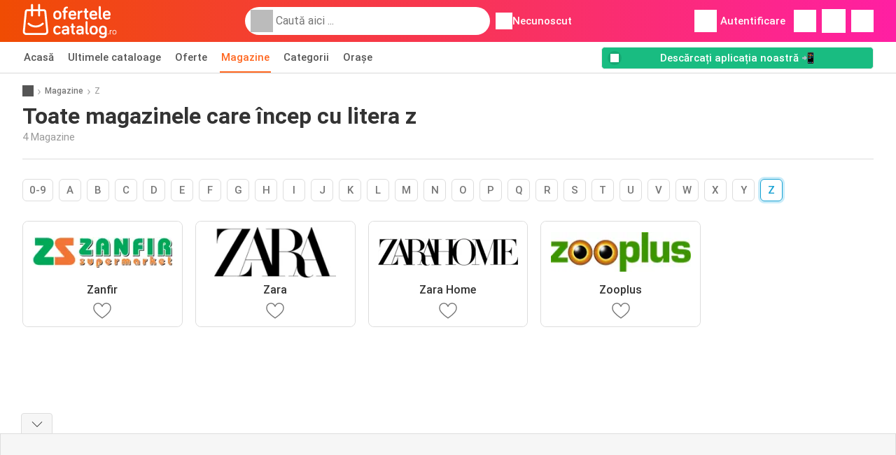

--- FILE ---
content_type: text/html; charset=UTF-8
request_url: https://www.ofertelecatalog.ro/magazine/z
body_size: 14335
content:
<!DOCTYPE html><html lang="ro-RO" class="cssgrid"><head><meta http-equiv="Content-Type" content="text/html; charset=utf-8"><meta name="viewport" content="width=device-width, initial-scale=1, minimum-scale=1, maximum-scale=1"><meta name="robots" content="index, follow, max-image-preview:large, max-snippet:-1, max-video-preview:-1"><title>Toate magazinele care încep cu litera z</title><meta name="description" content="Veți găsi toate magazinele cu oferte speciale care încep cu litera z pe Ofertelecatalog.ro"><meta property="og:url" content="https://www.ofertelecatalog.ro/magazine/z"><meta property="og:title" content="Toate magazinele care încep cu litera z"><meta property="og:type" content=""><meta property="og:description" content="Veți găsi toate magazinele cu oferte speciale care încep cu litera z pe Ofertelecatalog.ro"><meta property="og:image" content=""><meta property="og:image:width" content="200"><meta property="og:image:height" content="72"><meta property="fb:app_id" content="461600259180626"><meta property="og:site_name" content="Ofertelecatalog.ro"><meta property="og:locale" content="ro_RO"><link rel="preconnect" href="https://img.offers-cdn.net" crossorigin> <script type="speculationrules">
    {
    "prefetch": [{
    "where": {
    "or": [
        { "href_matches": "/magazine/*/oferte-cataloage" },        { "href_matches": "/vezi/oferte/*-*" },        { "href_matches": "/magazine/*/oferte/*-oferta-*/" }        ]
    },
    "eagerness": "moderate"
    }]
    }
</script> <link rel="preconnect" href="https://fonts.gstatic.com"><link rel="preload" as="font" href="https://fonts.gstatic.com/s/roboto/v32/KFOmCnqEu92Fr1Mu4mxKKTU1Kg.woff2" type="font/woff2" crossorigin="anonymous"><link rel="preload" as="font" href="https://fonts.gstatic.com/s/roboto/v32/KFOlCnqEu92Fr1MmEU9fBBc4AMP6lQ.woff2" type="font/woff2" crossorigin="anonymous"><link rel="preload" as="font" href="https://fonts.gstatic.com/s/roboto/v32/KFOlCnqEu92Fr1MmWUlfBBc4AMP6lQ.woff2" type="font/woff2" crossorigin="anonymous"><link rel="preload" as="font" href="https://fonts.gstatic.com/s/roboto/v32/KFOmCnqEu92Fr1Mu7GxKKTU1Kvnz.woff2" type="font/woff2" crossorigin="anonymous"><link rel="preload" as="font" href="https://fonts.gstatic.com/s/roboto/v32/KFOlCnqEu92Fr1MmEU9fChc4AMP6lbBP.woff2" type="font/woff2" crossorigin="anonymous"><link rel="preload" as="font" href="https://fonts.gstatic.com/s/roboto/v32/KFOlCnqEu92Fr1MmWUlfChc4AMP6lbBP.woff2" type="font/woff2" crossorigin="anonymous"> <style>
    /* latin-ext */
    @font-face {
        font-family: 'Roboto';
        font-style: italic;
        font-weight: 100;
        font-display: swap;
        src: url(https://fonts.gstatic.com/s/roboto/v32/KFOiCnqEu92Fr1Mu51QrEz4dL-vwnYh2eg.woff2) format('woff2');
        unicode-range: U+0100-02BA, U+02BD-02C5, U+02C7-02CC, U+02CE-02D7, U+02DD-02FF, U+0304, U+0308, U+0329, U+1D00-1DBF, U+1E00-1E9F, U+1EF2-1EFF, U+2020, U+20A0-20AB, U+20AD-20C0, U+2113, U+2C60-2C7F, U+A720-A7FF;
    }

    /* latin */
    @font-face {
        font-family: 'Roboto';
        font-style: italic;
        font-weight: 100;
        font-display: swap;
        src: url(https://fonts.gstatic.com/s/roboto/v32/KFOiCnqEu92Fr1Mu51QrEzAdL-vwnYg.woff2) format('woff2');
        unicode-range: U+0000-00FF, U+0131, U+0152-0153, U+02BB-02BC, U+02C6, U+02DA, U+02DC, U+0304, U+0308, U+0329, U+2000-206F, U+20AC, U+2122, U+2191, U+2193, U+2212, U+2215, U+FEFF, U+FFFD;
    }

    /* latin-ext */
    @font-face {
        font-family: 'Roboto';
        font-style: italic;
        font-weight: 300;
        font-display: swap;
        src: url(https://fonts.gstatic.com/s/roboto/v32/KFOjCnqEu92Fr1Mu51TjASc0CsTYl4BOQ3o.woff2) format('woff2');
        unicode-range: U+0100-02BA, U+02BD-02C5, U+02C7-02CC, U+02CE-02D7, U+02DD-02FF, U+0304, U+0308, U+0329, U+1D00-1DBF, U+1E00-1E9F, U+1EF2-1EFF, U+2020, U+20A0-20AB, U+20AD-20C0, U+2113, U+2C60-2C7F, U+A720-A7FF;
    }

    /* latin */
    @font-face {
        font-family: 'Roboto';
        font-style: italic;
        font-weight: 300;
        font-display: swap;
        src: url(https://fonts.gstatic.com/s/roboto/v32/KFOjCnqEu92Fr1Mu51TjASc6CsTYl4BO.woff2) format('woff2');
        unicode-range: U+0000-00FF, U+0131, U+0152-0153, U+02BB-02BC, U+02C6, U+02DA, U+02DC, U+0304, U+0308, U+0329, U+2000-206F, U+20AC, U+2122, U+2191, U+2193, U+2212, U+2215, U+FEFF, U+FFFD;
    }

    /* latin-ext */
    @font-face {
        font-family: 'Roboto';
        font-style: italic;
        font-weight: 400;
        font-display: swap;
        src: url(https://fonts.gstatic.com/s/roboto/v32/KFOkCnqEu92Fr1Mu51xGIzIXKMnyrYk.woff2) format('woff2');
        unicode-range: U+0100-02BA, U+02BD-02C5, U+02C7-02CC, U+02CE-02D7, U+02DD-02FF, U+0304, U+0308, U+0329, U+1D00-1DBF, U+1E00-1E9F, U+1EF2-1EFF, U+2020, U+20A0-20AB, U+20AD-20C0, U+2113, U+2C60-2C7F, U+A720-A7FF;
    }

    /* latin */
    @font-face {
        font-family: 'Roboto';
        font-style: italic;
        font-weight: 400;
        font-display: swap;
        src: url(https://fonts.gstatic.com/s/roboto/v32/KFOkCnqEu92Fr1Mu51xIIzIXKMny.woff2) format('woff2');
        unicode-range: U+0000-00FF, U+0131, U+0152-0153, U+02BB-02BC, U+02C6, U+02DA, U+02DC, U+0304, U+0308, U+0329, U+2000-206F, U+20AC, U+2122, U+2191, U+2193, U+2212, U+2215, U+FEFF, U+FFFD;
    }

    /* latin-ext */
    @font-face {
        font-family: 'Roboto';
        font-style: italic;
        font-weight: 500;
        font-display: swap;
        src: url(https://fonts.gstatic.com/s/roboto/v32/KFOjCnqEu92Fr1Mu51S7ACc0CsTYl4BOQ3o.woff2) format('woff2');
        unicode-range: U+0100-02BA, U+02BD-02C5, U+02C7-02CC, U+02CE-02D7, U+02DD-02FF, U+0304, U+0308, U+0329, U+1D00-1DBF, U+1E00-1E9F, U+1EF2-1EFF, U+2020, U+20A0-20AB, U+20AD-20C0, U+2113, U+2C60-2C7F, U+A720-A7FF;
    }

    /* latin */
    @font-face {
        font-family: 'Roboto';
        font-style: italic;
        font-weight: 500;
        font-display: swap;
        src: url(https://fonts.gstatic.com/s/roboto/v32/KFOjCnqEu92Fr1Mu51S7ACc6CsTYl4BO.woff2) format('woff2');
        unicode-range: U+0000-00FF, U+0131, U+0152-0153, U+02BB-02BC, U+02C6, U+02DA, U+02DC, U+0304, U+0308, U+0329, U+2000-206F, U+20AC, U+2122, U+2191, U+2193, U+2212, U+2215, U+FEFF, U+FFFD;
    }

    /* latin-ext */
    @font-face {
        font-family: 'Roboto';
        font-style: italic;
        font-weight: 700;
        font-display: swap;
        src: url(https://fonts.gstatic.com/s/roboto/v32/KFOjCnqEu92Fr1Mu51TzBic0CsTYl4BOQ3o.woff2) format('woff2');
        unicode-range: U+0100-02BA, U+02BD-02C5, U+02C7-02CC, U+02CE-02D7, U+02DD-02FF, U+0304, U+0308, U+0329, U+1D00-1DBF, U+1E00-1E9F, U+1EF2-1EFF, U+2020, U+20A0-20AB, U+20AD-20C0, U+2113, U+2C60-2C7F, U+A720-A7FF;
    }

    /* latin */
    @font-face {
        font-family: 'Roboto';
        font-style: italic;
        font-weight: 700;
        font-display: swap;
        src: url(https://fonts.gstatic.com/s/roboto/v32/KFOjCnqEu92Fr1Mu51TzBic6CsTYl4BO.woff2) format('woff2');
        unicode-range: U+0000-00FF, U+0131, U+0152-0153, U+02BB-02BC, U+02C6, U+02DA, U+02DC, U+0304, U+0308, U+0329, U+2000-206F, U+20AC, U+2122, U+2191, U+2193, U+2212, U+2215, U+FEFF, U+FFFD;
    }

    /* latin-ext */
    @font-face {
        font-family: 'Roboto';
        font-style: italic;
        font-weight: 900;
        font-display: swap;
        src: url(https://fonts.gstatic.com/s/roboto/v32/KFOjCnqEu92Fr1Mu51TLBCc0CsTYl4BOQ3o.woff2) format('woff2');
        unicode-range: U+0100-02BA, U+02BD-02C5, U+02C7-02CC, U+02CE-02D7, U+02DD-02FF, U+0304, U+0308, U+0329, U+1D00-1DBF, U+1E00-1E9F, U+1EF2-1EFF, U+2020, U+20A0-20AB, U+20AD-20C0, U+2113, U+2C60-2C7F, U+A720-A7FF;
    }

    /* latin */
    @font-face {
        font-family: 'Roboto';
        font-style: italic;
        font-weight: 900;
        font-display: swap;
        src: url(https://fonts.gstatic.com/s/roboto/v32/KFOjCnqEu92Fr1Mu51TLBCc6CsTYl4BO.woff2) format('woff2');
        unicode-range: U+0000-00FF, U+0131, U+0152-0153, U+02BB-02BC, U+02C6, U+02DA, U+02DC, U+0304, U+0308, U+0329, U+2000-206F, U+20AC, U+2122, U+2191, U+2193, U+2212, U+2215, U+FEFF, U+FFFD;
    }

    /* latin-ext */
    @font-face {
        font-family: 'Roboto';
        font-style: normal;
        font-weight: 100;
        font-display: swap;
        src: url(https://fonts.gstatic.com/s/roboto/v32/KFOkCnqEu92Fr1MmgVxGIzIXKMnyrYk.woff2) format('woff2');
        unicode-range: U+0100-02BA, U+02BD-02C5, U+02C7-02CC, U+02CE-02D7, U+02DD-02FF, U+0304, U+0308, U+0329, U+1D00-1DBF, U+1E00-1E9F, U+1EF2-1EFF, U+2020, U+20A0-20AB, U+20AD-20C0, U+2113, U+2C60-2C7F, U+A720-A7FF;
    }

    /* latin */
    @font-face {
        font-family: 'Roboto';
        font-style: normal;
        font-weight: 100;
        font-display: swap;
        src: url(https://fonts.gstatic.com/s/roboto/v32/KFOkCnqEu92Fr1MmgVxIIzIXKMny.woff2) format('woff2');
        unicode-range: U+0000-00FF, U+0131, U+0152-0153, U+02BB-02BC, U+02C6, U+02DA, U+02DC, U+0304, U+0308, U+0329, U+2000-206F, U+20AC, U+2122, U+2191, U+2193, U+2212, U+2215, U+FEFF, U+FFFD;
    }

    /* latin-ext */
    @font-face {
        font-family: 'Roboto';
        font-style: normal;
        font-weight: 300;
        font-display: swap;
        src: url(https://fonts.gstatic.com/s/roboto/v32/KFOlCnqEu92Fr1MmSU5fChc4AMP6lbBP.woff2) format('woff2');
        unicode-range: U+0100-02BA, U+02BD-02C5, U+02C7-02CC, U+02CE-02D7, U+02DD-02FF, U+0304, U+0308, U+0329, U+1D00-1DBF, U+1E00-1E9F, U+1EF2-1EFF, U+2020, U+20A0-20AB, U+20AD-20C0, U+2113, U+2C60-2C7F, U+A720-A7FF;
    }

    /* latin */
    @font-face {
        font-family: 'Roboto';
        font-style: normal;
        font-weight: 300;
        font-display: swap;
        src: url(https://fonts.gstatic.com/s/roboto/v32/KFOlCnqEu92Fr1MmSU5fBBc4AMP6lQ.woff2) format('woff2');
        unicode-range: U+0000-00FF, U+0131, U+0152-0153, U+02BB-02BC, U+02C6, U+02DA, U+02DC, U+0304, U+0308, U+0329, U+2000-206F, U+20AC, U+2122, U+2191, U+2193, U+2212, U+2215, U+FEFF, U+FFFD;
    }

    /* latin-ext */
    @font-face {
        font-family: 'Roboto';
        font-style: normal;
        font-weight: 400;
        font-display: swap;
        src: url(https://fonts.gstatic.com/s/roboto/v32/KFOmCnqEu92Fr1Mu7GxKKTU1Kvnz.woff2) format('woff2');
        unicode-range: U+0100-02BA, U+02BD-02C5, U+02C7-02CC, U+02CE-02D7, U+02DD-02FF, U+0304, U+0308, U+0329, U+1D00-1DBF, U+1E00-1E9F, U+1EF2-1EFF, U+2020, U+20A0-20AB, U+20AD-20C0, U+2113, U+2C60-2C7F, U+A720-A7FF;
    }

    /* latin */
    @font-face {
        font-family: 'Roboto';
        font-style: normal;
        font-weight: 400;
        font-display: swap;
        src: url(https://fonts.gstatic.com/s/roboto/v32/KFOmCnqEu92Fr1Mu4mxKKTU1Kg.woff2) format('woff2');
        unicode-range: U+0000-00FF, U+0131, U+0152-0153, U+02BB-02BC, U+02C6, U+02DA, U+02DC, U+0304, U+0308, U+0329, U+2000-206F, U+20AC, U+2122, U+2191, U+2193, U+2212, U+2215, U+FEFF, U+FFFD;
    }

    /* latin-ext */
    @font-face {
        font-family: 'Roboto';
        font-style: normal;
        font-weight: 500;
        font-display: swap;
        src: url(https://fonts.gstatic.com/s/roboto/v32/KFOlCnqEu92Fr1MmEU9fChc4AMP6lbBP.woff2) format('woff2');
        unicode-range: U+0100-02BA, U+02BD-02C5, U+02C7-02CC, U+02CE-02D7, U+02DD-02FF, U+0304, U+0308, U+0329, U+1D00-1DBF, U+1E00-1E9F, U+1EF2-1EFF, U+2020, U+20A0-20AB, U+20AD-20C0, U+2113, U+2C60-2C7F, U+A720-A7FF;
    }

    /* latin */
    @font-face {
        font-family: 'Roboto';
        font-style: normal;
        font-weight: 500;
        font-display: swap;
        src: url(https://fonts.gstatic.com/s/roboto/v32/KFOlCnqEu92Fr1MmEU9fBBc4AMP6lQ.woff2) format('woff2');
        unicode-range: U+0000-00FF, U+0131, U+0152-0153, U+02BB-02BC, U+02C6, U+02DA, U+02DC, U+0304, U+0308, U+0329, U+2000-206F, U+20AC, U+2122, U+2191, U+2193, U+2212, U+2215, U+FEFF, U+FFFD;
    }

    /* latin-ext */
    @font-face {
        font-family: 'Roboto';
        font-style: normal;
        font-weight: 700;
        font-display: swap;
        src: url(https://fonts.gstatic.com/s/roboto/v32/KFOlCnqEu92Fr1MmWUlfChc4AMP6lbBP.woff2) format('woff2');
        unicode-range: U+0100-02BA, U+02BD-02C5, U+02C7-02CC, U+02CE-02D7, U+02DD-02FF, U+0304, U+0308, U+0329, U+1D00-1DBF, U+1E00-1E9F, U+1EF2-1EFF, U+2020, U+20A0-20AB, U+20AD-20C0, U+2113, U+2C60-2C7F, U+A720-A7FF;
    }

    /* latin */
    @font-face {
        font-family: 'Roboto';
        font-style: normal;
        font-weight: 700;
        font-display: swap;
        src: url(https://fonts.gstatic.com/s/roboto/v32/KFOlCnqEu92Fr1MmWUlfBBc4AMP6lQ.woff2) format('woff2');
        unicode-range: U+0000-00FF, U+0131, U+0152-0153, U+02BB-02BC, U+02C6, U+02DA, U+02DC, U+0304, U+0308, U+0329, U+2000-206F, U+20AC, U+2122, U+2191, U+2193, U+2212, U+2215, U+FEFF, U+FFFD;
    }

    /* latin-ext */
    @font-face {
        font-family: 'Roboto';
        font-style: normal;
        font-weight: 900;
        font-display: swap;
        src: url(https://fonts.gstatic.com/s/roboto/v32/KFOlCnqEu92Fr1MmYUtfChc4AMP6lbBP.woff2) format('woff2');
        unicode-range: U+0100-02BA, U+02BD-02C5, U+02C7-02CC, U+02CE-02D7, U+02DD-02FF, U+0304, U+0308, U+0329, U+1D00-1DBF, U+1E00-1E9F, U+1EF2-1EFF, U+2020, U+20A0-20AB, U+20AD-20C0, U+2113, U+2C60-2C7F, U+A720-A7FF;
    }

    /* latin */
    @font-face {
        font-family: 'Roboto';
        font-style: normal;
        font-weight: 900;
        font-display: swap;
        src: url(https://fonts.gstatic.com/s/roboto/v32/KFOlCnqEu92Fr1MmYUtfBBc4AMP6lQ.woff2) format('woff2');
        unicode-range: U+0000-00FF, U+0131, U+0152-0153, U+02BB-02BC, U+02C6, U+02DA, U+02DC, U+0304, U+0308, U+0329, U+2000-206F, U+20AC, U+2122, U+2191, U+2193, U+2212, U+2215, U+FEFF, U+FFFD;
    }</style> <link rel="preload" as="image" href="https://img.offers-cdn.net/assets/uploads/stores/ro/logos/200x72_webp/zanfir-653a69c2ee785.webp" fetchpriority="high"/><link rel="preload" as="image" href="https://img.offers-cdn.net/assets/uploads/stores/ro/logos/200x72_webp/zara.webp" fetchpriority="high"/><link rel="preload" as="image" href="https://img.offers-cdn.net/assets/uploads/stores/ro/logos/200x72_webp/zara-home-653a69d88fadd.webp" fetchpriority="high"/><link rel="preload" as="image" href="https://img.offers-cdn.net/assets/uploads/stores/ro/logos/200x72_webp/zooplus.webp" fetchpriority="high"/> <script src="https://securepubads.g.doubleclick.net/tag/js/gpt.js" async></script> <script>
        window.xhrDomain = 'https://www.ofertelecatalog.ro';
    </script> <link rel="shortcut icon" type="image/x-icon" href="https://img.offers-cdn.net/assets/images/logos/ro/favicon.ico"/><link rel="canonical" href="https://www.ofertelecatalog.ro/magazine/z"/><link rel="stylesheet" href="https://img.offers-cdn.net/build/folderz2025-prod/20251201150342-936848/assets/frontend/build/pages/stores.21c1eef6.css"><link rel="stylesheet" href="https://img.offers-cdn.net/build/folderz2025-prod/20251201150342-936848/assets/frontend/build/navigation.1cf1aa02.css"> <script src="https://accounts.google.com/gsi/client" async defer></script> <script>
        window.firebase_app_config = '[base64]';
        window.firebase_vapid_key = 'BOgxIrvPlXaLByj6Jus72ENL095qdsfdylKLFgJ8sUD1wxs2RatSi8aEPhajobV5xp4100HnPAn_XYQTwzC1UGk';
        var interstitialSlot;
    </script> <script async src="https://www.googletagmanager.com/gtag/js?id=G-8DJGY1X8XZ"
            fetchPriority="low"
            defer
    >
    </script> <script defer async fetchPriority="low">
        window.dataLayer = window.dataLayer || [];

        function gtag() {
            dataLayer.push(arguments);
        }

        gtag('js', new Date());
        gtag('config', 'G-8DJGY1X8XZ', {anonymize_ip: true});
    </script> <script defer async fetchPriority="low">
        async function deleteCookie(pattern) {
            const re = new RegExp("^" + pattern.replace(/\*/g, ".*") + "$");
            (await cookieStore.getAll())
                .filter(c => re.test(c.name))
                .forEach(c => cookieStore.delete({name: c.name, domain: c.domain, path: c.path}));
        }

        function showRevocationMessage(e) {
            e.preventDefault();
            googlefc.showRevocationMessage();
                    }
    </script> <script async>
    const adCountries = {
        "be": "be_promotiez",
        "cl": "cl_catalogosofertas",
        "ar": "ar_catalogosofertas",
        "br": "br_catalogosofertas",
        "co": "co_catalogosofertas",
        "ec": "ec_catalogosofertas",
        "mx": "mx_catalogosofertas",
        "pe": "pe_catalogosofertas",
        "au": "au_catalogueoffers",
        "za": "za_cataloguespecials",
        "at": "at_flugblattangebote",
        "ca": "ca_flyerdeals",
        "nl": "nl_folderz",
        "pt": "pt_folhetospromocionais",
        "es": "es_folletosofertas",
        "pl": "pl_gazetki",
        "it": "it_offertevolantini",
        "fr": "fr_promocatalogues",
        "de": "de_prospektangebote",
        "dk": "dk_tilbudsaviseronline",
        "se": "se_reklambladerbjudanden",
        "en": "en_catalogueoffers",
        "us": "us_adspecials",
        "cz": "cz_akcniletak",
        "no": "no_kundeavisogtilbud",
        "ae": "ae_promotions",
        "ro": "ro_ofertelecatalog",
        "hu": "hu_ajanlatok",
    };

    // Set up admanager
    window.googletag = window.googletag || {cmd: []};

    const sideRailEnabled = false;
    const interstitialAd = '/21837128184/' + adCountries['ro'] + '/interstitial';
    const SideRailAd = '/21837128184/' + adCountries['ro'] + '/d_side_rail_anchor';
        let leftSideRail = null;
    let rightSideRail = null;

    // Add interstitial
    googletag.cmd.push(function () {
        interstitialSlot = googletag.defineOutOfPageSlot(
            interstitialAd,
            googletag.enums.OutOfPageFormat.INTERSTITIAL
        );

        // if window width is 91.5rem + 400px width then show side rails
        const meetsWidthRequirement = window.innerWidth >= 1864;

                if (meetsWidthRequirement && sideRailEnabled) {
            leftSideRail = googletag.defineOutOfPageSlot(SideRailAd, googletag.enums.OutOfPageFormat.LEFT_SIDE_RAIL);
            rightSideRail = googletag.defineOutOfPageSlot(SideRailAd, googletag.enums.OutOfPageFormat.RIGHT_SIDE_RAIL);
        }
        
        googletag.pubads().setTargeting('pagina', 'stores');

        
        [interstitialSlot, leftSideRail, rightSideRail]
            .filter(slot => slot !== null)
            .forEach(slot => {
                slot.addService(googletag.pubads());
            });
    });

    googletag.cmd.push(function () {
        googletag.pubads().disableInitialLoad();
        googletag.pubads().enableSingleRequest();
        googletag.enableServices();

        [interstitialSlot, leftSideRail, rightSideRail]
            .filter(slot => slot !== null)
            .forEach(slot => {
                googletag.pubads().refresh([slot]);
            });
    });
</script> <script>

    // Set up general advertisements
    window.ad_count = 0;
    window.ad_size = [];
    window.ad_size["big"] = 2;
    window.ad_size["small"] = 2;
    window.ad_country = "ro";
</script> 
<script defer async fetchpriority="low">
    !function(f,b,e,v,n,t,s)
    {if(f.fbq)return;n=f.fbq=function(){n.callMethod?
        n.callMethod.apply(n,arguments):n.queue.push(arguments)};
        if(!f._fbq)f._fbq=n;n.push=n;n.loaded=!0;n.version='2.0';
        n.queue=[];t=b.createElement(e);t.async=!0;
        t.src=v;s=b.getElementsByTagName(e)[0];
        s.parentNode.insertBefore(t,s)}(window, document,'script',
        'https://connect.facebook.net/en_US/fbevents.js');
        fbq('init', '610217303807715');
    fbq('track', 'PageView');

    </script>
<noscript><img height="1" width="1" style="display:none" src="https://www.facebook.com/tr?id=610217303807715&ev=PageView&noscript=1" /></noscript> <script>
        window.page = 'stores';
    </script> <script defer async src="https://fundingchoicesmessages.google.com/i/pub-0147727453982366?ers=1"></script> <script defer>(function() {function signalGooglefcPresent() {if (!window.frames['googlefcPresent']) {if (document.body) {const iframe = document.createElement('iframe'); iframe.style = 'width: 0; height: 0; border: none; z-index: -1000; left: -1000px; top: -1000px;'; iframe.style.display = 'none'; iframe.name = 'googlefcPresent'; document.body.appendChild(iframe);} else {setTimeout(signalGooglefcPresent, 0);}}}signalGooglefcPresent();})();</script>
</head><body> <script>
    window.initial_query = "";
    window.debug = "0";
    // Set whether or not a user is logged in
    window.logged_in =  false ;
    window.csrf = "eyJ0eXAiOiJKV1QiLCJhbGciOiJIUzI1NiJ9.eyJleHBpcmVzIjoxNzY0NjI5NDA2fQ.QsghVImuh1-lyFvVdocV7otbeTwT9qoGmPkHTvEgVYs";
    window.locale = "ro";
            window.experiment = "null";
    window.experiment_variant = "";
    </script> <div id="initial"><toast id="toast-default"></toast> <script>
        // loop through storagePopulation and set every key with value as let globalVars.key = value
        window.globalVars = {};
                window.globalVars.page = "stores";
                window.globalVars.clickstreamExperimentUrl = "https:\/\/clickstream-api.folderz.nl\/clickstream\/experiment-start\/record?___urhs=pq&ts=1764634806&sg=b1d22b3e0376a3b464575af2e9bd310e2a424b3346aab6fc9e2074df4363bcaf";
                window.globalVars.clickstreamPageviewUrl = "https:\/\/clickstream-api.folderz.nl\/clickstream\/pageview\/record?___urhs=pq&ts=1764634806&sg=c88f962bf347c160f62af5437fe56fbcbf26ca82c5d20bb04cb805df3482429d";
                window.globalVars.clickstreamExtra = "{\"ip\":\"3.21.92.132\",\"session_id\":\"\",\"country\":\"ro\",\"platform\":\"website\",\"identifier\":\"clickstream-4a4d182e-8b7d-4ed9-acdf-baef774e38b9\"}";
                window.globalVars.clickstreamImpressionUrl = "https:\/\/clickstream-api.folderz.nl\/clickstream\/impression\/record?___urhs=pq&ts=1764634806&sg=f8f24956cfd98f2350b5b0d31d85d9e70254c0c1f5ef64145bd904bb617d11df";
                window.globalVars.clickstreamFlyerCampaignUrl = "https:\/\/clickstream-api.folderz.nl\/partner\/flyer-campaign\/?___urhs=pq&ts=1764634806&sg=786d96b6de159ecce5ab0c41e193fa70890828759ed648501101cede0c9ff36a";
                window.globalVars.clickstreamImpressionBatchUrl = "https:\/\/clickstream-api.folderz.nl\/clickstream\/impression-batch\/record?___urhs=pq&ts=1764634806&sg=8850b2ad00c9546adb846674fb48b4f858e902ee4d8a8c60e503914cfde2593b";
                window.globalVars.clickstreamButtonClickUrl = "https:\/\/clickstream-api.folderz.nl\/clickstream\/button\/click?___urhs=pq&ts=1764634806&sg=0acfae25f440ba169e6eaddd156d758fc200fd3a97dd797faac7033c07706114";
                window.globalVars.clickstreamToken = "eyJ0eXAiOiJKV1QiLCJhbGciOiJSUzI1NiJ9.[base64].[base64]";
                window.globalVars.clickstreamData = ["stores",null,{"letter":"z"}];
                window.globalVars.fbid = "461600259180626";
                window.globalVars.gClientId = "204649486717-vjq4n2k7r5bttg6jpamoem2mmt2u4hgl.apps.googleusercontent.com";
                window.globalVars.xhrDomain = "https:\/\/www.ofertelecatalog.ro";
                window.globalVars.cdnDomain = "https:\/\/img.offers-cdn.net";
                window.globalVars.favorites = {"store":[],"brand":[],"product-keyword":[]};
                window.globalVars.isVirtualUser = null;
                window.globalVars.userLocation = {"name":"","lat":"","lon":"","detected":false,"ip":false};
            </script>
</div><div id="navigation-vue" data-page="stores" data-clickstream-experiment-url="https://clickstream-api.folderz.nl/clickstream/experiment-start/record?___urhs=pq&amp;ts=1764634806&amp;sg=b1d22b3e0376a3b464575af2e9bd310e2a424b3346aab6fc9e2074df4363bcaf" data-clickstream-button-click-url="https://clickstream-api.folderz.nl/clickstream/button/click?___urhs=pq&amp;ts=1764634806&amp;sg=0acfae25f440ba169e6eaddd156d758fc200fd3a97dd797faac7033c07706114" data-clickstream-extra="{&quot;ip&quot;:&quot;3.21.92.132&quot;,&quot;session_id&quot;:&quot;&quot;,&quot;country&quot;:&quot;ro&quot;,&quot;platform&quot;:&quot;website&quot;,&quot;identifier&quot;:&quot;clickstream-4a4d182e-8b7d-4ed9-acdf-baef774e38b9&quot;}" data-clickstream-impression-url="https://clickstream-api.folderz.nl/clickstream/impression/record?___urhs=pq&amp;ts=1764634806&amp;sg=f8f24956cfd98f2350b5b0d31d85d9e70254c0c1f5ef64145bd904bb617d11df" data-locale="ro" data-debug="0"
><header class="navbar"><div class="container"><div class="navbar__top"><div id="js-navigation-mobile" class="navbar__menu-icon"><div class="icon navbar-svg-menu"><img src="https://img.offers-cdn.net/build/folderz2025-prod/20251201150342-936848/assets/frontend/build/assets/icons/menu.svg" loading="lazy" alt="menu-icon"></div></div><a href="/" class="navbar__logo-container" aria-label="Ofertelecatalog.ro home"><img class="navbar__logo navbar-svg-logo" src="https://img.offers-cdn.net/build/folderz2025-prod/20251201150342-936848/assets/frontend/build/assets/logos/ro/logo.svg" alt="Ofertelecatalog.ro logo"/></a> <script async>
    window.search = {};
        window.search.search_icon = "https:\/\/img.offers-cdn.net\/build\/folderz2025-prod\/20251201150342-936848\/assets\/frontend\/build\/assets\/icons\/search-sm.svg";
        window.search.store_icon = "https:\/\/img.offers-cdn.net\/build\/folderz2025-prod\/20251201150342-936848\/assets\/frontend\/build\/assets\/icons\/shop.svg";
        window.search.history_icon = "https:\/\/img.offers-cdn.net\/build\/folderz2025-prod\/20251201150342-936848\/assets\/frontend\/build\/assets\/icons\/history.svg";
        window.search.caret_right_icon = "            <div style=\" mask-image: url('https:\/\/img.offers-cdn.net\/build\/folderz2025-prod\/20251201150342-936848\/assets\/frontend\/build\/assets\/icons\/caret-right.svg'); width: 24px; height: 24px; mask-size: cover; mask-repeat: no-repeat;\"\n         alt=\"caret-right icon\"\n         width=\"24\"\n         height=\"24\"\n         loading=\"lazy\"\n         class=\"bg-darker icn icn-24\"><\/div>\n";
        window.search.search_page_url = "\/cauta\/replace_query";
        window.search.no_results_message = "Nu exist\u0103 rezultate";
        window.search.more_buttons = {"offer":"Mai multe oferte pentru %query%","flyer":"Mai multe bro\u0219uri pentru %query%","store":"Mai multe magazine pentru %query%"};
    </script> <div class="navbar__search"><div class="search__container d-flex align-items-center"><div class="search__input-container"><div style=" mask-image: url('https://img.offers-cdn.net/build/folderz2025-prod/20251201150342-936848/assets/frontend/build/assets/icons/search-white.svg'); width: 32px; height: 32px; mask-size: cover; mask-repeat: no-repeat;" alt="search icon" width="32" height="32" loading="lazy" class="bg-gray-400 icn icn-32 search__icon"></div><div class="search-mobile__clear d-lg-none search-svg-close"><img src="https://img.offers-cdn.net/build/folderz2025-prod/20251201150342-936848/assets/frontend/build/assets/icons/close.svg" loading="lazy"></div><input type="text" class="search__input search__input--focus" placeholder='Caută aici ...'></div><div class="search-mobile__cancel d-lg-none"> anulează </div><div class="search-suggestions-container search-results-container hidden" id="search-suggestions-container"><div class="suggestions-container" id="search-content"><div class="search-results"><div id="popular-searches-container" class="hidden"><div class="stripe-title" id="popular-searches-title"><span>Căutări populare</span></div><div id="popular-searches"></div></div><div id="recent-searches-container" class="hidden"><div class="stripe-title" id="recent-searches-title"><span>Căutări recente</span></div><div id="recent-searches"></div></div><div id="search-results-container" class="hidden"><div class="stripe-title" id="search-results-title"><span>Rezultate</span></div><div id="search-results"><div class="suggestions"></div><div class="tabs"><div class="results"><div class="search-results"><div class="search-results-title search-results-tabs d-flex justify-between"><span class="search-results-tab active" id="search-offers-tab-button">Oferte <span class="badge"></span></span><span class="search-results-tab" id="search-flyers-tab-button">Cataloage <span class="badge"></span></span><span class="search-results-tab" id="search-stores-tab-button">Magazine <span class="badge"></span></span></div><section id="search-offers-tab"></section><section id="search-flyers-tab" class="hidden"></section><section id="search-stores-tab" class="hidden"></section><div id="more-buttons"></div></div></div></div></div></div><div id="search-pinned-flyer-container" class="hidden"><div class="stripe-title" id="search-flyer-promotion-title"><span>Alegeri populare 👀</span></div><div id="pinned-flyer"></div></div></div></div><div class="search-loader" id="search-loader"><div class="infinite-loader"></div></div></div></div><div class="location-container js-open-location-popup"><div style=" mask-image: url('https://img.offers-cdn.net/build/folderz2025-prod/20251201150342-936848/assets/frontend/build/assets/icons/location-bordered.svg'); width: 24px; height: 24px; mask-size: cover; mask-repeat: no-repeat;" alt="location icon" width="24" height="24" loading="lazy" class="bg-white icn icn-24 ml-2"></div><div class="current-location"><span id="js-current-location-name"> Necunoscut </span></div></div></div><div class="navbar__top-right"><div class="js-open-location-popup nav-icon d-lg-none"><div style=" mask-image: url('https://img.offers-cdn.net/build/folderz2025-prod/20251201150342-936848/assets/frontend/build/assets/icons/location-warning.svg'); width: 32px; height: 32px; mask-size: cover; mask-repeat: no-repeat;" alt="location-warning icon" width="32" height="32" loading="eager" class="bg-white icn icn-32"></div><div class="nav-icon__counter">!</div></div><div class="navbar__login js-open-login-popup"><div style=" mask-image: url('https://img.offers-cdn.net/build/folderz2025-prod/20251201150342-936848/assets/frontend/build/assets/icons/user.svg'); width: 32px; height: 32px; mask-size: cover; mask-repeat: no-repeat;" alt="profile icon" width="32" height="32" loading="eager" class="bg-white icn icn-32"></div> Autentificare </div><a href="/favorite" class="d-none d-md-block"><div class="nav-icon"><div style=" mask-image: url('https://img.offers-cdn.net/build/folderz2025-prod/20251201150342-936848/assets/frontend/build/assets/icons/heart.svg'); width: 32px; height: 32px; mask-size: cover; mask-repeat: no-repeat;" alt="favorite icon" width="32" height="32" loading="eager" class="bg-white icn icn-32"></div><div class="nav-icon__counter js-favorites-length hidden" id="js-favorites-counter"></div></div></a><a href="/notificari" class="d-none d-md-block"><div class="nav-icon" id="notifications-nav-icon"><div style=" mask-image: url('https://img.offers-cdn.net/build/folderz2025-prod/20251201150342-936848/assets/frontend/build/assets/icons/bookmark-white-border.svg'); width: 34px; height: 34px; mask-size: cover; mask-repeat: no-repeat;" alt="bookmark icon" width="34" height="34" loading="eager" class="bg-white icn icn-34"></div></div></a><a href="/lista-mea-de-cumparaturi" aria-label="Lista"><div class="nav-icon"><div style=" mask-image: url('https://img.offers-cdn.net/build/folderz2025-prod/20251201150342-936848/assets/frontend/build/assets/icons/list.svg'); width: 32px; height: 32px; mask-size: cover; mask-repeat: no-repeat;" alt="shopping-list icon" width="32" height="32" loading="eager" class="bg-white icn icn-32"></div><div class="nav-icon__counter hidden" id="js-shopping-list-counter"> 0 </div></div></a><div class="navbar__search-mobile trigger__search-mobile"><div style=" mask-image: url('https://img.offers-cdn.net/build/folderz2025-prod/20251201150342-936848/assets/frontend/build/assets/icons/search-white.svg'); width: 32px; height: 32px; mask-size: cover; mask-repeat: no-repeat;" alt="search icon" width="32" height="32" loading="eager" class="bg-white icn icn-32"></div></div></div></div></div><nav class="navbar__menu"><div class="container d-flex"><a href="/" class="navbar__menu-item"> Acasă </a><a href="/noi-cataloage" class="navbar__menu-item"> Ultimele cataloage </a><a href="/oferte-populare" class="navbar__menu-item"> Oferte </a><a href="/magazine" class="navbar__menu-item active"> Magazine </a><a href="/categorii" class="navbar__menu-item"> Categorii </a><a href="/orase" class="navbar__menu-item"> Orașe </a><div class="page-promotion-item"><div class="js-page-promotion-container app-promotion" data-clickstream-source-section-name="page-promotion-btn-navbar" data-name="page-promotion-mobile-app" data-button-location="navbar" ><a href="/aplicatie" class="btn js-btn btn btn-light page-promotion-btn " title="Descărcați aplicația noastră 📲" style="background-color: #19bc81" ><span class="btn-label"><div class="icon"><div style=" mask-image: url('https://img.offers-cdn.net/build/folderz2025-prod/20251201150342-936848/assets/frontend/build/assets/icons/bulb.svg'); width: 12px; height: 12px; mask-size: cover; mask-repeat: no-repeat;" alt="bulb icon" width="12" height="12" loading="lazy" class="bg-white icn icn-12"></div></div> Descărcați aplicația noastră 📲 </span></a></div></div></div></nav><div id="js-mobile-menu" class="nav-drawer-mobile hidden js-close-mobile-menu"><nav class="nav-mobile"><div class="nav-mobile__top"><div>Meniu</div><div class="icon close js-close-mobile-menu navbar-svg-close"><img src="https://img.offers-cdn.net/build/folderz2025-prod/20251201150342-936848/assets/frontend/build/assets/icons/close-white.svg" loading="lazy"></div></div><div class="nav-mobile__menu mb-0"><a class="nav-mobile__menu-item " href="/"> Acasă </a><a class="nav-mobile__menu-item " href="/noi-cataloage"> Ultimele cataloage </a><a class="nav-mobile__menu-item " href="/oferte-populare"> Oferte </a><a class="nav-mobile__menu-item active " href="/magazine"> Magazine </a><a class="nav-mobile__menu-item " href="/categorii"> Categorii </a><a class="nav-mobile__menu-item " href="/orase"> Orașe </a><div class="page-promotion-item"><div class="js-page-promotion-container app-promotion" data-clickstream-source-section-name="page-promotion-btn-navbar" data-name="page-promotion-mobile-app" data-button-location="navbar" ><a href="/aplicatie" class="btn js-btn btn btn-light page-promotion-btn " title="Descărcați aplicația noastră 📲" style="background-color: #19bc81" ><span class="btn-label"><div class="icon"><div style=" mask-image: url('https://img.offers-cdn.net/build/folderz2025-prod/20251201150342-936848/assets/frontend/build/assets/icons/bulb.svg'); width: 12px; height: 12px; mask-size: cover; mask-repeat: no-repeat;" alt="bulb icon" width="12" height="12" loading="lazy" class="bg-white icn icn-12"></div></div> Descărcați aplicația noastră 📲 </span></a></div></div></div><div class="d-block d-lg-none pt-3 pr-2 pb-3 pl-3"><div class="js-page-promotion-container app-promotion" data-clickstream-source-section-name="page-promotion-btn-navbar" data-name="page-promotion-mobile-app" data-button-location="navbar" ><a href="/aplicatie" class="btn js-btn btn btn-light page-promotion-btn " title="Descărcați aplicația noastră 📲" style="background-color: #19bc81" ><span class="btn-label"><div class="icon"><div style=" mask-image: url('https://img.offers-cdn.net/build/folderz2025-prod/20251201150342-936848/assets/frontend/build/assets/icons/bulb.svg'); width: 12px; height: 12px; mask-size: cover; mask-repeat: no-repeat;" alt="bulb icon" width="12" height="12" loading="lazy" class="bg-white icn icn-12"></div></div> Descărcați aplicația noastră 📲 </span></a></div></div><div class="nav-mobile__title"> LOCAȚIA MEA </div><div class="nav-mobile__menu nav-mobile__location js-open-location-popup"><div class="nav-mobile__menu-item location-con"><div class="with-icon"><div class="icon exclamation-mark navbar-svg-exclamation"><img src="https://img.offers-cdn.net/build/folderz2025-prod/20251201150342-936848/assets/frontend/build/assets/icons/exclamation-mark.svg" loading="lazy"></div><div class="current-location"> Necunoscut </div></div></div></div><div class="nav-mobile__account"><div class="nav-mobile__menu account-container"><div class="nav-mobile__menu-item account-item js-open-login-popup"><div class="with-icon"><div class="icon user navbar-svg-icon-user"><img src="https://img.offers-cdn.net/build/folderz2025-prod/20251201150342-936848/assets/frontend/build/assets/icons/user-gray.svg" loading="lazy"></div> Autentificare </div></div><a class="nav-mobile__menu-item account-item" href="/favorite"><div class="with-icon"><div class="icon favorite icon--favorite navbar-svg-favorite"><img src="https://img.offers-cdn.net/build/folderz2025-prod/20251201150342-936848/assets/frontend/build/assets/icons/heart-gray.svg" loading="lazy"></div> Favorite <span class="badge badge-primary ml-1 js-favorites-length hidden"></span></div></a></div></div></nav></div></header></div><div class="sticky-mobile-navigation"><a href="/noi-cataloage" class="js-sticky-mobile-navigation sticky-mobile-navigation__item " data-navigation-item="flyers"><div style=" mask-image: url('https://img.offers-cdn.net/build/folderz2025-prod/20251201150342-936848/assets/frontend/build/assets/icons/flyers.svg'); width: 32px; height: 32px; mask-size: cover; mask-repeat: no-repeat;" alt="copy icon" width="32" height="32" loading="eager" class="bg-gray-700 icn icn-32"></div><span>Cataloage</span></a><a href="/oferte-populare" class="js-sticky-mobile-navigation sticky-mobile-navigation__item " data-navigation-item="offers"><div style=" mask-image: url('https://img.offers-cdn.net/build/folderz2025-prod/20251201150342-936848/assets/frontend/build/assets/icons/exclamation-alert.svg'); width: 32px; height: 32px; mask-size: cover; mask-repeat: no-repeat;" alt="exclamation-alert icon" width="32" height="32" loading="eager" class="bg-gray-700 icn icn-32"></div><span>Oferte</span></a><a href="/favorite" class="js-sticky-mobile-navigation sticky-mobile-navigation__item " data-navigation-item="favorites"><div style=" mask-image: url('https://img.offers-cdn.net/build/folderz2025-prod/20251201150342-936848/assets/frontend/build/assets/icons/heart.svg'); width: 32px; height: 32px; mask-size: cover; mask-repeat: no-repeat;" alt="favorite icon" width="32" height="32" loading="eager" class="bg-gray-700 icn icn-32"></div><div class="sticky-mobile-navigation__item__counter js-favorites-length hidden" id="js-favorites-counter"></div><span>Favorite</span></a><a href="/notificari" class="js-sticky-mobile-navigation sticky-mobile-navigation__item " data-navigation-item="notifications"><div style=" mask-image: url('https://img.offers-cdn.net/build/folderz2025-prod/20251201150342-936848/assets/frontend/build/assets/icons/bookmark-white-border.svg'); width: 32px; height: 32px; mask-size: cover; mask-repeat: no-repeat;" alt="bookmark icon" width="32" height="32" loading="eager" class="bg-gray-700 icn icn-32"></div><span>Salvat</span></a></div><div id="js-overlay" class="js-close-popup overlay hidden"></div><div id="js-login-popup" class=" js-base-popup popup__wrapper hidden" data-record-impression="true" data-impression-name="login-popup" data-impression-extra="{&quot;event_group&quot;:&quot;login-popup&quot;}" ><div class="popup"><div class="popup__title "> Autentificare <div class="icon close popup-svg-close js-close-popup"><img src="https://img.offers-cdn.net/build/folderz2025-prod/20251201150342-936848/assets/frontend/build/assets/icons/close.svg" loading="lazy"></div></div><div class="popup__content"><form id="login-form" method="post"><div class="d-flex social-buttons"><div id="js-facebook-login-btn" class="btn btn-facebook btn-lg"><div id="js-facebook-login-btn-text" class="content-wrapper"><span class="btn-facebook__icon"></span><span> Facebook </span></div><div id="js-facebook-login-btn-loader" class="infinite-loader btn-loader hidden"></div></div><div id="js-google-login-btn" class="btn btn-lg btn-google mt-0 g-signin-button"><div id="js-google-login-btn-text" class="content-wrapper"></div><div id="js-google-login-btn-loader" class="infinite-loader btn-loader hidden"></div></div></div><div class="half-line"><hr><div class="center">sau</div><hr></div><div id="js-login-error" class="login-error hidden"> Adresa dvs. de e-mail sau parola este invalidă. Vă rugăm să încercaţi din nou. </div><div class="input-group-form"><div class="label"> Adresa de email </div><div class="input"><input id="js-login-input-field" class="w-100" type="email" name="email" placeholder="Adresa de email" autocomplete="username" required></div></div><div class="input-group-form"><div class="label"> Parolă </div><div class="input"><input id="js-login-password-input-field" class="w-100" type="password" name="password" placeholder="Parolă" autocomplete="current-password" required></div></div><div class="dual-line"><div class="checkbox-container"><input name="_remember_me" id="js-remember-me-checkbox" type="checkbox"/><label class="checkbox" for="js-remember-me-checkbox"><div class="flip"><div class="front"></div><div class="back"><svg width="16" height="14" viewBox="0 0 16 14"><path d="M2 8.5L6 12.5L14 1.5"></path></svg></div></div></label><label class="label" for="js-remember-me-checkbox"> Amintește-ți de mine </label></div><div class="link js-open-password-forgotten-popup">Ați uitat parola? </div></div><div id="js-login-btn" class="btn btn-block btn-lg btn-primary"><div id="js-login-btn-text" class="btn-label">Autentificare</div><div id="js-login-btn-loader" class="infinite-loader btn-loader hidden"></div></div></form><div class="solo-line"><div class="link js-close-popup"> Continuă fără cont </div></div><input type="hidden" id="js-csrf-token-popup" name="_csrf_token" value="6fde4bc697.CbnKNKeg_WiN3vQtw9-5lvvSWMqqdYwSeWOqancUs-Y.b-74UNXRm1jX7b1Bu5KMo63kKfruHc1zLzHpHjxLgqlL8_1i7vCxO_S1mw"></div><div class="popup__footer gray "> Nu aveți un cont? <div class="link js-open-register-popup"> Înregistrați-vă </div></div></div></div><div id="js-password-forgotten-popup" class=" js-base-popup popup__wrapper hidden" data-record-impression="true" data-impression-name="password-forgotten-popup" data-impression-extra="{&quot;event_group&quot;:&quot;password-forgotten-popup&quot;}" ><div class="popup"><div class="popup__title "> Ați uitat parola? <div class="icon close popup-svg-close js-close-popup"><img src="https://img.offers-cdn.net/build/folderz2025-prod/20251201150342-936848/assets/frontend/build/assets/icons/close.svg" loading="lazy"></div></div><div class="popup__content"><div id="js-password-forgotten-form"> Introduceți adresa dvs. de e-mail și vă vom trimite un link pentru a vă reseta parola. <div class="input-group-form password-reset"><div class="label"> Adresa de email </div><div class="input"><input id="js-password-forgotten-input-field" type="text" name="email" class="w-100" placeholder="Adresa de email" required></div></div><div id="js-password-forgotten-btn" class="btn btn-block btn-primary btn-lg"><div id="js-password-forgotten-btn-text" class="btn-label">Resetează parola</div><div id="js-password-forgotten-btn-loader" class="infinite-loader btn-loader hidden"></div></div></div><div id="js-password-forgotten-success" class="hidden">V-a fost trimis un e-mail pentru a vă reseta parola.</div><input type="hidden" id="js-csrf-token-popup" name="_csrf_token" value="19d22916f11a449f394e22e3e.uFqhz8uRXUUTUT48w42xgn7d0p7IA_aSIlbB4Mk4YcE.3g2Tq7ngO3VJYndQu8CEtyjro66Ma7fzdASClIJnUI76EJaZgsERFmo6UQ"></div></div></div><div id="js-register-popup" class=" js-base-popup popup__wrapper hidden" data-record-impression="true" data-impression-name="register-popup" data-impression-extra="{&quot;event_group&quot;:&quot;register-popup&quot;}" ><div class="popup"><div class="popup__title "> Înregistrați-vă <div class="icon close popup-svg-close js-close-popup"><img src="https://img.offers-cdn.net/build/folderz2025-prod/20251201150342-936848/assets/frontend/build/assets/icons/close.svg" loading="lazy"></div></div><div class="popup__content"><form id="register-form" method="post"><div class="d-flex social-buttons"><div class="w-50 pr-1"><div id="js-facebook-register-btn" class="btn btn-facebook btn-lg"><div id="js-facebook-register-btn-text" class="content-wrapper"><span class="btn-facebook__icon"></span><span> Facebook </span></div><div id="js-facebook-register-btn-loader" class="infinite-loader btn-loader hidden"></div></div></div><div class="w-50 pl-1"><div id="js-google-register-btn" class="btn btn-lg btn-google mt-0 g-signin-button"><div id="js-google-register-btn-text" class="content-wrapper"><span class="btn-google__icon"></span><span>Google</span></div><div id="js-google-register-btn-loader" class="infinite-loader btn-loader hidden"></div></div></div></div><div class="half-line"><hr><div class="center">sau</div><hr></div><div id="js-register-error" class="register-error hidden"> Aceasta adresa de e-mail este deja folosita </div><div class="input-group-form"><div class="label"> Adresa de email </div><div class="input"><input id="js-register-input-field" class="w-100" type="email" name="email" placeholder="Adresa de email" autocomplete="username" required></div><div id="js-regiser-email-error" class="error-message hidden"> Nu ați introdus o adresă de e-mail (validă). </div></div><div class="input-group-form"><div class="label"> Parolă </div><div class="input"><input id="js-register-password-input-field" class="w-100" type="password" name="password" placeholder="Parolă" autocomplete="current-password" required></div><div id="js-register-show-password" class="icon eye"></div><div id="js-register-password-error" class="error-message hidden"> Parola dvs. trebuie să conțină cel puțin 8 caractere, 1 literă majusculă, 1 număr și un caracter special, precum !, # sau % </div></div><div class="dual-line"><div class="checkbox-container"><input name="newsletter" id="js-newsletter-checkbox" type="checkbox"/><label class="checkbox" for="js-newsletter-checkbox"><div class="flip"><div class="front"></div><div class="back"><svg width="16" height="14" viewBox="0 0 16 14"><path d="M2 8.5L6 12.5L14 1.5"></path></svg></div></div></label><label class="label" for="js-newsletter-checkbox"> Aș dori să primesc un buletin informativ săptămânal cu o prezentare generală a ofertelor. </label></div></div><div id="js-register-btn" class="btn btn-block btn-lg btn-primary"><div id="js-register-btn-text" class="btn-label">Creează cont</div><div id="js-register-btn-loader" class="infinite-loader btn-loader hidden"></div></div></form><div class="solo-line"><div class="notice"> Prin crearea unui cont pe Ofertelecatalog.ro, acceptați <a href="/termeni-si-conditii" target="_blank">termenii și condițiile</a></div></div><input type="hidden" id="js-csrf-token-popup" name="_csrf_token" value="06.IRxE_edjTd6BnI2U6U6eYdCyzjOqOqK6TWs2QIF3j4o.R0t2mZUSK-7br8T4kQOrVIaEvwPuUuPbGzl1NMoovsVjVnOrrjMBjfj34g"></div><div class="popup__footer "> Aveți deja un cont? <div class="link js-open-login-popup"> Autentificare </div></div></div></div> <script async>
        // loop through storagePopulation and set every key with value as let locationPopup.key = value
        window.locationPopup = {};
                window.locationPopup.locationIcon = "            <div style=\" mask-image: url('https:\/\/img.offers-cdn.net\/build\/folderz2025-prod\/20251201150342-936848\/assets\/frontend\/build\/assets\/icons\/location-bordered.svg'); width: 24px; height: 24px; mask-size: cover; mask-repeat: no-repeat;\"\n         alt=\"location icon\"\n         width=\"24\"\n         height=\"24\"\n         loading=\"lazy\"\n         class=\"bg-dark icn icn-24\"><\/div>\n";
                window.locationPopup.refreshPage = false;
            </script> <div id="js-location-popup" class=" js-base-popup popup__wrapper hidden" data-record-impression="true" data-impression-name="location-popup" data-impression-extra="{&quot;event_group&quot;:&quot;location-popup&quot;}" ><div class="popup"><div class="popup__content"><div class="location-popup"><div class="location-popup__header"><span class="location-popup__header__title"> Setează-ți locația </span><div class="location-popup__header__description"> Avem nevoie de locația dumneavoastră pentru a putea afișa cataloage și ofertele corecte în zona dumneavoastră. </div></div><div id="js-location-popup-image" class="location-popup__image"><div class="location-popup__image__map"><img src="https://img.offers-cdn.net/build/folderz2025-prod/20251201150342-936848/assets/frontend/build/assets/images/location-popup-map.svg" class="w-100" loading="lazy" alt="location-map"/></div><div class="location-popup__image__current"><img src="https://img.offers-cdn.net/build/folderz2025-prod/20251201150342-936848/assets/frontend/build/assets/icons/position-filled.svg" loading="lazy" alt="current-location-icon"/><span id="js-location-popup-current-location">Necunoscut</span></div></div><div class="location-popup__actions"><div class="btn js-btn btn btn-outline-primary btn-block btn-lg mb-2 " title="Toate magazinele care încep cu litera z" id="js-location-popup-select-btn" ><div style=" mask-image: url('https://img.offers-cdn.net/build/folderz2025-prod/20251201150342-936848/assets/frontend/build/assets/icons/search-white.svg'); width: 24px; height: 24px; mask-size: cover; mask-repeat: no-repeat;" alt="search icon" width="24" height="24" loading="lazy" class="bg-primary icn icn-24"></div><span class="btn-label"> Selectați manual </span></div><div style="flex-basis: 100%"><div id="js-location-popup-detect-btn-blocked-alert" class="d-block alert alert-danger hidden mb-2 order-0"> Locația dvs. este blocată în browser; vedeți <a href="https://www.ofertelecatalog.ro/intrebari-frecvente">aici</a> cum să vă activați locația. </div></div><div class="btn js-btn btn btn-primary btn-lg d-flex btn-block order-1 " id="js-location-popup-detect-btn" ><span class="btn-label"><div class="d-flex gap-1 align-items-center"><div id="js-location-popup-detect-btn-text"><img src="https://img.offers-cdn.net/build/folderz2025-prod/20251201150342-936848/assets/frontend/build/assets/icons/target.svg" loading="lazy"></div> Detectează automat <div id="js-location-popup-detect-btn-blocked" class="icon position hidden"><img src="https://img.offers-cdn.net/build/folderz2025-prod/20251201150342-936848/assets/frontend/build/assets/icons/close-white.svg" loading="lazy"></div><div id="js-location-popup-detect-btn-loader" class="location-loader hidden"><div></div><div></div></div></div></span></div><div class="btn js-btn btn btn-link btn-block btn-lg text-primary order-1 " title="Toate magazinele care încep cu litera z" id="js-location-popup-cancel-btn" ><span class="btn-label"> Anulează </span></div><span id="js-location-popup-city-being-used" class="location-popup__actions__city-being-used order-1" data-translation="* %city% este utilizat" hidden> * Necunoscut este utilizat </span></div><div id="js-location-popup-select-location" class="location-popup__select" hidden><div class="location-popup__select__top"><div class="location-popup__select__top__search"><img src="https://img.offers-cdn.net/build/folderz2025-prod/20251201150342-936848/assets/frontend/build/assets/icons/search.svg" loading="lazy"><input type="search" id="js-location-popup-city-search" class="form-control" placeholder="București"/></div><span id="js-location-popup-select-location-close" class="location-popup__select__top__cancel"> Anulează </span></div><div class="location-popup__select__popular">Locații populare</div><div id="js-location-popup-city-loader" class="infinite-loader hidden"></div><div id="js-location-popup-city-results" class="hidden"></div><div id="js-location-popup-city-no-results" class="no-cities hidden"><div class="text-xs text-muted text-center">Nu au fost găsite orașe</div></div></div></div><input type="hidden" id="js-csrf-token-popup" name="_csrf_token" value="bad34030226e19d1ddd3c13.Fiv_8ATW0Xp2Tn3hP2XFBW8Ju9sIc0mgYQ4-4QB84GE.cHzNlHant0osfTSNRyjwMDk_yutMGwjBN1x9lUsj0S5UYcimTYadKQ8lEg"></div></div></div> <script src="https://img.offers-cdn.net/build/folderz2025-prod/20251201150342-936848/assets/frontend/build/runtime.2ce8d926.js" async></script><script src="https://img.offers-cdn.net/build/folderz2025-prod/20251201150342-936848/assets/frontend/build/navigation.63a95df3.js" async></script> <div id="content"><main ><nav aria-label="Breadcrumb" class="breadcrumbs container mt-n2"><div class="breadcrumb"><a class="breadcrumb__link breadcrumb__home" href="/" aria-label="Ofertelecatalog.ro home"><div style=" mask-image: url('https://img.offers-cdn.net/build/folderz2025-prod/20251201150342-936848/assets/frontend/build/assets/icons/home.svg'); width: 16px; height: 16px; mask-size: cover; mask-repeat: no-repeat;" alt="home icon" width="16" height="16" loading="lazy" class="bg-dark icn icn-16"></div></a></div><div class="breadcrumb" ><a class="breadcrumb__link" href="/magazine"> Magazine </a></div><div class="breadcrumb" aria-current="page"> Z </a></div></nav> <script type="application/ld+json">{"@context":"https:\/\/schema.org","@graph":[{"@type":["Country","AdministrativeArea"],"name":"RO","sameAs":"https:\/\/en.wikipedia.org\/wiki\/Netherlands","@id":"https:\/\/www.folderz.nl\/#\/schema\/Country\/Netherlands"},{"@type":"Country","@id":"https:\/\/www.folderz.nl\/#\/schema\/Country\/Netherlands"},{"@type":"PostalAddress","streetAddress":"Wibautstraat 131D","addressLocality":"Amsterdam","postalCode":"1091 GL","addressCountry":{"@id":"https:\/\/www.folderz.nl\/#\/schema\/Country\/Netherlands"},"@id":"https:\/\/www.folderz.nl\/#\/schema\/PostalAddress\/1"},{"@type":"ImageObject","url":"https:\/\/img.offers-cdn.net\/build\/folderz2025-prod\/20251201150342-936848\/assets\/frontend\/build\/assets\/logos\/nl\/logo-footer.png","contentUrl":"https:\/\/img.offers-cdn.net\/build\/folderz2025-prod\/20251201150342-936848\/assets\/frontend\/build\/assets\/logos\/nl\/logo-footer.png","width":1265,"height":400,"@id":"https:\/\/img.offers-cdn.net\/build\/folderz2025-prod\/20251201150342-936848\/assets\/frontend\/build\/assets\/logos\/nl\/logo-footer.png"},{"@type":"Organization","name":"Kingbee","legalName":"Kingbee B.V.","description":"Kingbee internetmarketing beheert meerdere portals met alle reclamefolders van A tot Z.","logo":{"@id":"https:\/\/img.offers-cdn.net\/build\/folderz2025-prod\/20251201150342-936848\/assets\/frontend\/build\/assets\/logos\/nl\/logo-footer.png"},"address":{"@id":"https:\/\/www.folderz.nl\/#\/schema\/PostalAddress\/1"},"@id":"https:\/\/www.folderz.nl\/#\/schema\/Organization\/1"},{"@type":"WebSite","url":"www.ofertelecatalog.ro","name":"Ofertelecatalog.ro","description":"Ofertelecatalog.ro colectează zilnic toate cataloagele actuale, ofertele săptămânale, broșurile publicitare, reviste și lookbook-uri din toate magazinele din România. În acest fel, vă ținem la curent cu ofertele speciale, reducerile și ofertele publicate în cataloage și puteți găsi cu ușurință oferta pe care o căutați, indiferent dacă este vorba de o promoție sau o reducere oferită de magazinele din zona dumneavoastră. De cele mai multe ori, site-ul nostru este primul care afișează cele mai recente cataloage, chiar înainte ca acestea să ajungă în cutia poștală și, desigur, le puteți vizualiza și la serviciu, la școală sau în magazin. Adăugați Ofertelecatalog.ro la favorite și economisiți timp și bani. Mai mult, citind pliantele publicitare digitale contribuiți și la reducerea deșeurilor de hârtie, acest lucru fiind benefic pentru mediul înconjurător.","publisher":{"@id":"https:\/\/www.folderz.nl\/#\/schema\/Organization\/1"},"inLanguage":"RO","@id":"https:\/\/www.ofertelecatalog.ro\/#\/schema\/WebSite\/1"},{"@type":"BreadcrumbList","itemListElement":[{"@type":"ListItem","position":1,"name":"Home","item":{"@type":"WebPage","name":"Home","url":"www.ofertelecatalog.ro","sameAs":"www.ofertelecatalog.ro","isPartOf":{"@id":"https:\/\/www.ofertelecatalog.ro\/#\/schema\/WebSite\/1"},"@id":"www.ofertelecatalog.ro"}},{"@type":"ListItem","position":2,"name":"Magazine","item":{"@type":"WebPage","name":"Magazine","url":"www.ofertelecatalog.ro\/magazine","sameAs":"www.ofertelecatalog.ro\/magazine","isPartOf":{"@id":"https:\/\/www.ofertelecatalog.ro\/#\/schema\/WebSite\/1"},"@id":"www.ofertelecatalog.ro\/magazine"}},{"@type":"ListItem","position":3,"name":"Z","item":{"@type":"WebPage","name":"Z","url":"www.ofertelecatalog.ro\/magazine\/z","sameAs":"www.ofertelecatalog.ro\/magazine\/z","isPartOf":{"@id":"https:\/\/www.ofertelecatalog.ro\/#\/schema\/WebSite\/1"},"@id":"www.ofertelecatalog.ro\/magazine\/z"}}],"@id":"https:\/\/www.ofertelecatalog.ro\/#\/schema\/BreadcrumbList\/stores"},{"@type":"WebPage","url":"https:\/\/www.ofertelecatalog.ro\/magazine\/z","name":"Toate magazinele care încep cu litera z","description":"Veți găsi toate magazinele cu oferte speciale care încep cu litera z pe Ofertelecatalog.ro","isPartOf":{"@id":"https:\/\/www.ofertelecatalog.ro\/#\/schema\/WebSite\/1"},"publisher":{"@id":"https:\/\/www.folderz.nl\/#\/schema\/Organization\/1"},"inLanguage":"RO","breadcrumb":{"@id":"https:\/\/www.ofertelecatalog.ro\/#\/schema\/BreadcrumbList\/stores"},"@id":"https:\/\/www.ofertelecatalog.ro\/magazine\/z"}]}</script> <div class="container" google-side-rail-overlap=false><div class="grid"><div class="grid__header"><h1> Toate magazinele care încep cu litera z </h1></div><div class="grid__sub-header"> 4 Magazine </div><hr><div class="letter-filter p-2 mx-n2"><a href="/magazine/0-9" class="btn btn-outline-tertiary text-uppercase mr-2"><div id="letter-0-9" class="btn-label"> 0-9 </div></a><a href="/magazine/a" class="btn btn-outline-tertiary text-uppercase mr-2"><div id="letter-a" class="btn-label"> a </div></a><a href="/magazine/b" class="btn btn-outline-tertiary text-uppercase mr-2"><div id="letter-b" class="btn-label"> b </div></a><a href="/magazine/c" class="btn btn-outline-tertiary text-uppercase mr-2"><div id="letter-c" class="btn-label"> c </div></a><a href="/magazine/d" class="btn btn-outline-tertiary text-uppercase mr-2"><div id="letter-d" class="btn-label"> d </div></a><a href="/magazine/e" class="btn btn-outline-tertiary text-uppercase mr-2"><div id="letter-e" class="btn-label"> e </div></a><a href="/magazine/f" class="btn btn-outline-tertiary text-uppercase mr-2"><div id="letter-f" class="btn-label"> f </div></a><a href="/magazine/g" class="btn btn-outline-tertiary text-uppercase mr-2"><div id="letter-g" class="btn-label"> g </div></a><a href="/magazine/h" class="btn btn-outline-tertiary text-uppercase mr-2"><div id="letter-h" class="btn-label"> h </div></a><a href="/magazine/i" class="btn btn-outline-tertiary text-uppercase mr-2"><div id="letter-i" class="btn-label"> i </div></a><a href="/magazine/j" class="btn btn-outline-tertiary text-uppercase mr-2"><div id="letter-j" class="btn-label"> j </div></a><a href="/magazine/k" class="btn btn-outline-tertiary text-uppercase mr-2"><div id="letter-k" class="btn-label"> k </div></a><a href="/magazine/l" class="btn btn-outline-tertiary text-uppercase mr-2"><div id="letter-l" class="btn-label"> l </div></a><a href="/magazine/m" class="btn btn-outline-tertiary text-uppercase mr-2"><div id="letter-m" class="btn-label"> m </div></a><a href="/magazine/n" class="btn btn-outline-tertiary text-uppercase mr-2"><div id="letter-n" class="btn-label"> n </div></a><a href="/magazine/o" class="btn btn-outline-tertiary text-uppercase mr-2"><div id="letter-o" class="btn-label"> o </div></a><a href="/magazine/p" class="btn btn-outline-tertiary text-uppercase mr-2"><div id="letter-p" class="btn-label"> p </div></a><a href="/magazine/q" class="btn btn-outline-tertiary text-uppercase mr-2"><div id="letter-q" class="btn-label"> q </div></a><a href="/magazine/r" class="btn btn-outline-tertiary text-uppercase mr-2"><div id="letter-r" class="btn-label"> r </div></a><a href="/magazine/s" class="btn btn-outline-tertiary text-uppercase mr-2"><div id="letter-s" class="btn-label"> s </div></a><a href="/magazine/t" class="btn btn-outline-tertiary text-uppercase mr-2"><div id="letter-t" class="btn-label"> t </div></a><a href="/magazine/u" class="btn btn-outline-tertiary text-uppercase mr-2"><div id="letter-u" class="btn-label"> u </div></a><a href="/magazine/v" class="btn btn-outline-tertiary text-uppercase mr-2"><div id="letter-v" class="btn-label"> v </div></a><a href="/magazine/w" class="btn btn-outline-tertiary text-uppercase mr-2"><div id="letter-w" class="btn-label"> w </div></a><a href="/magazine/x" class="btn btn-outline-tertiary text-uppercase mr-2"><div id="letter-x" class="btn-label"> x </div></a><a href="/magazine/y" class="btn btn-outline-tertiary text-uppercase mr-2"><div id="letter-y" class="btn-label"> y </div></a><a href="/magazine" class="btn btn-outline-secondary active text-uppercase mr-2"><div id="letter-z" class="btn-label"> z </div></a></div><div class="grid__row grid__row--h-max"><div class="add_wfull_h1"><div class="ad_d_big"><div class="advert desktop " style="min-height: 250px;" id="gpt-ro_ofertelecatalog-d_big_1-692e149688306" data-sizes="[[728,90],[970,90],[970,250]]" data-ad-code="/21837128184/ro_ofertelecatalog/d_big_1" data-slot-position="1" data-experiment-variant="" ></div></div></div><div class="add_wfull_h1"><div class="ad_m_small"><div class="advert mobile " style="min-height: 280px;" id="gpt-ro_ofertelecatalog-m_small_1-692e14968832a" data-sizes="[[336,280],[300,250]]" data-ad-code="/21837128184/ro_ofertelecatalog/m_small_1" data-slot-position="1" data-experiment-variant="" ></div></div></div><a class="grid__row-item store-link js-store-link-item" href="/magazine/zanfir/oferte-cataloage" title="Zanfir" data-clickstream-source-section-name="stores-per-letter" data-source-id="" data-loop-index="1" ><div class="store"><div class="store-image"><img alt="Zanfir" src="https://img.offers-cdn.net/assets/uploads/stores/ro/logos/200x72_webp/zanfir-653a69c2ee785.webp" fetchpriority="high" width="200" height="44" /></div><h3 class="store-name txt-title mb-1">Zanfir</h3><div class="favorite-heart favorite-heart-with-hover icon-container " data-id="48648" data-type="store" data-name="Zanfir"><div class="nonfav icon favorite favorite-svg-heart"><img src="https://img.offers-cdn.net/build/folderz2025-prod/20251201150342-936848/assets/frontend/build/assets/icons/heart-gray.svg" width="32" height="32" loading="lazy" alt="favorite-heart"></div><div class="nonfav-hover icon favorite hidden favorite-svg-heart"><img src="https://img.offers-cdn.net/build/folderz2025-prod/20251201150342-936848/assets/frontend/build/assets/icons/heart-filled-gray.svg" width="32" height="32" loading="lazy" alt="heart-hover"></div><div class="fav icon favorite hidden favorite-svg-heart"><div style=" mask-image: url('https://img.offers-cdn.net/build/folderz2025-prod/20251201150342-936848/assets/frontend/build/assets/icons/heart-filled.svg'); width: 32px; height: 32px; mask-size: cover; mask-repeat: no-repeat;" alt="heart-filled icon" width="32" height="32" loading="lazy" class="bg-gradient icn icn-32 background-gradient"></div></div></div></div></a><a class="grid__row-item store-link js-store-link-item" href="/magazine/zara/oferte-cataloage" title="Zara" data-clickstream-source-section-name="stores-per-letter" data-source-id="" data-loop-index="2" ><div class="store"><div class="store-image"><img alt="Zara" src="https://img.offers-cdn.net/assets/uploads/stores/ro/logos/200x72_webp/zara.webp" fetchpriority="high" width="200" height="83" /></div><h3 class="store-name txt-title mb-1">Zara</h3><div class="favorite-heart favorite-heart-with-hover icon-container " data-id="48466" data-type="store" data-name="Zara"><div class="nonfav icon favorite favorite-svg-heart"><img src="https://img.offers-cdn.net/build/folderz2025-prod/20251201150342-936848/assets/frontend/build/assets/icons/heart-gray.svg" width="32" height="32" loading="lazy" alt="favorite-heart"></div><div class="nonfav-hover icon favorite hidden favorite-svg-heart"><img src="https://img.offers-cdn.net/build/folderz2025-prod/20251201150342-936848/assets/frontend/build/assets/icons/heart-filled-gray.svg" width="32" height="32" loading="lazy" alt="heart-hover"></div><div class="fav icon favorite hidden favorite-svg-heart"><div style=" mask-image: url('https://img.offers-cdn.net/build/folderz2025-prod/20251201150342-936848/assets/frontend/build/assets/icons/heart-filled.svg'); width: 32px; height: 32px; mask-size: cover; mask-repeat: no-repeat;" alt="heart-filled icon" width="32" height="32" loading="lazy" class="bg-gradient icn icn-32 background-gradient"></div></div></div></div></a><a class="grid__row-item store-link js-store-link-item" href="/magazine/zara-home/oferte-cataloage" title="Zara Home" data-clickstream-source-section-name="stores-per-letter" data-source-id="" data-loop-index="3" ><div class="store"><div class="store-image"><img alt="Zara Home" src="https://img.offers-cdn.net/assets/uploads/stores/ro/logos/200x72_webp/zara-home-653a69d88fadd.webp" fetchpriority="high" width="200" height="39" /></div><h3 class="store-name txt-title mb-1">Zara Home</h3><div class="favorite-heart favorite-heart-with-hover icon-container " data-id="48549" data-type="store" data-name="Zara%20Home"><div class="nonfav icon favorite favorite-svg-heart"><img src="https://img.offers-cdn.net/build/folderz2025-prod/20251201150342-936848/assets/frontend/build/assets/icons/heart-gray.svg" width="32" height="32" loading="lazy" alt="favorite-heart"></div><div class="nonfav-hover icon favorite hidden favorite-svg-heart"><img src="https://img.offers-cdn.net/build/folderz2025-prod/20251201150342-936848/assets/frontend/build/assets/icons/heart-filled-gray.svg" width="32" height="32" loading="lazy" alt="heart-hover"></div><div class="fav icon favorite hidden favorite-svg-heart"><div style=" mask-image: url('https://img.offers-cdn.net/build/folderz2025-prod/20251201150342-936848/assets/frontend/build/assets/icons/heart-filled.svg'); width: 32px; height: 32px; mask-size: cover; mask-repeat: no-repeat;" alt="heart-filled icon" width="32" height="32" loading="lazy" class="bg-gradient icn icn-32 background-gradient"></div></div></div></div></a><a class="grid__row-item store-link js-store-link-item" href="/magazine/zooplus/oferte-cataloage" title="Zooplus" data-clickstream-source-section-name="stores-per-letter" data-source-id="" data-loop-index="4" ><div class="store"><div class="store-image"><img alt="Zooplus" src="https://img.offers-cdn.net/assets/uploads/stores/ro/logos/200x72_webp/zooplus.webp" fetchpriority="high" width="194" height="55" /></div><h3 class="store-name txt-title mb-1">Zooplus</h3><div class="favorite-heart favorite-heart-with-hover icon-container " data-id="69523" data-type="store" data-name="Zooplus"><div class="nonfav icon favorite favorite-svg-heart"><img src="https://img.offers-cdn.net/build/folderz2025-prod/20251201150342-936848/assets/frontend/build/assets/icons/heart-gray.svg" width="32" height="32" loading="lazy" alt="favorite-heart"></div><div class="nonfav-hover icon favorite hidden favorite-svg-heart"><img src="https://img.offers-cdn.net/build/folderz2025-prod/20251201150342-936848/assets/frontend/build/assets/icons/heart-filled-gray.svg" width="32" height="32" loading="lazy" alt="heart-hover"></div><div class="fav icon favorite hidden favorite-svg-heart"><div style=" mask-image: url('https://img.offers-cdn.net/build/folderz2025-prod/20251201150342-936848/assets/frontend/build/assets/icons/heart-filled.svg'); width: 32px; height: 32px; mask-size: cover; mask-repeat: no-repeat;" alt="heart-filled icon" width="32" height="32" loading="lazy" class="bg-gradient icn icn-32 background-gradient"></div></div></div></div></a><div class="add_w2_h1_mobile"><div class="ad_m_small"><div class="advert mobile " style="min-height: 280px;" id="gpt-ro_ofertelecatalog-m_small_2-692e149688564" data-sizes="[[336,280],[300,250]]" data-ad-code="/21837128184/ro_ofertelecatalog/m_small_2" data-slot-position="2" data-experiment-variant="" ></div></div></div></div></div><div class="ad_d_big"><div class="advert desktop " style="min-height: 250px;" id="gpt-ro_ofertelecatalog-d_big_2-692e1496885b5" data-sizes="[[728,90],[970,90],[970,250]]" data-ad-code="/21837128184/ro_ofertelecatalog/d_big_2" data-slot-position="2" data-experiment-variant="" ></div></div><div class="ad_m_small"><div class="advert mobile " style="min-height: 280px;" id="gpt-ro_ofertelecatalog-m_small_1-692e1496885cd" data-sizes="[[336,280],[300,250]]" data-ad-code="/21837128184/ro_ofertelecatalog/m_small_1" data-slot-position="3" data-experiment-variant="" ></div></div><div id="wrapfabtest"><div class="adBanner"></div></div><canvas class="confetti-layer" aria-hidden="true"></canvas></div><div class="app-banner" id="js-app-banner" data-url="/aplicatie" data-open-in-new-tab="" data-name="app-banner" data-location="mobile-app-banner" ><img class="app-banner-background" src="https://img.offers-cdn.net/build/folderz2025-prod/20251201150342-936848/assets/frontend/build/assets/images/app-page-bg.webp" alt="Wave background texture" loading="lazy"><div class="container"><div class="app-banner-container"><div class="app-banner-actions"><div class="app-banner-logo"><img src="https://img.offers-cdn.net/build/folderz2025-prod/20251201150342-936848/assets/frontend/build/assets/logos/ro/favicon-notification.webp" alt="app-logo" class="icon logo" loading="lazy" width="80" height="80"/></div><div class="app-banner-title"> Descărcați aplicația gratuită cu 1000+ de magazine </div><div class="app-banner-buttons"><a href="https://play.google.com/store/apps/details?id=ro.ofertelecatalog.app" aria-label="Descărcați aplicația android"><img src="https://img.offers-cdn.net/build/folderz2025-prod/20251201150342-936848/assets/frontend/build/assets/images/app/buttons/app-store-ios-ro.webp" alt="ios-download-button" class="icon logo app-button" loading="lazy" width="105" height="35"/></a><a href="https://apps.apple.com/us/app/ofertelecatalog-ro/id6469199629" aria-label="Descărcați aplicația ios"><img src="https://img.offers-cdn.net/build/folderz2025-prod/20251201150342-936848/assets/frontend/build/assets/images/app/buttons/app-store-android-ro.webp" alt="android-download-button" class="icon logo app-button" loading="lazy" width="117" height="35"/></a></div></div></div><div class="app-banner-example"><img src="https://img.offers-cdn.net/build/folderz2025-prod/20251201150342-936848/assets/frontend/build/assets/images/app/app-overview-ro.webp" alt="app-picture-logo" class="logo-app" loading="lazy" width="184" height="365"/></div></div></div><div class="about" id="about"><div class="container"><div class="about-title"></div><div class="about-text"><h2>Toate magazinele de pe Ofertelecatalog.ro</h2><p> Pe pagina cu magazine veți găsi o prezentare generală a tuturor magazinelor de pe Ofertelecatalog.ro. Multe dintre aceste magazine au în mod regulat un catalog, un pliant, un lookbook, o revistă sau o broșură online. Dacă lipsește un magazin sau ați găsit un catalog care nu se află pe site-ul nostru, vă rugăm să ne contactați. </p></div></div></div></main><div class="corner-popup-container"><div class="js-on-scroll-corner-popup-intersection" data-popup-name="mobile-app-popup"></div><div class="js-corner-popup corner-popup corner-popup--extra-bottom-spacing hidden" id="mobile-app-popup" data-name="mobile-app-popup" data-redirect-link="/aplicatie" data-device="desktop"><div class="corner-popup__container m-3"><div class="icon close popup-svg-close" id="js-close-corner-popup"><div style=" mask-image: url('https://img.offers-cdn.net/build/folderz2025-prod/20251201150342-936848/assets/frontend/build/assets/icons/close.svg'); width: 24px; height: 24px; mask-size: cover; mask-repeat: no-repeat;" alt="close icon" width="24" height="24" loading="lazy" class="bg-gray-700 icn icn-24"></div></div><div class="corner-popup__image"><div class="logo-app"><img alt="app-picture-logo" src="https://img.offers-cdn.net/build/folderz2025-prod/20251201150342-936848/assets/frontend/build/assets/images/app/app-logo-ro.webp" loading="lazy" width="53" height="108"/></div><img class="overview-app" alt="app-picture-overview" src="https://img.offers-cdn.net/build/folderz2025-prod/20251201150342-936848/assets/frontend/build/assets/images/app/app-overview-ro.webp" loading="lazy" width="75" height="150"/></div><div class="corner-popup__content"><a href="/" target="_blank"><span class="title h4"> Descărcați aplicația gratuită cu 1000+ de magazine </span></a><p class="description"> Vizualizați toate cataloagele și comparați ofertele speciale de la sute de magazine din apropiere! </p><div class="buttons"><div class="d-flex"><div data-redirect-link="https://apps.apple.com/us/app/ofertelecatalog-ro/id6469199629" data-redirect-name="ios-download" data-redirect-extra="{&quot;external_link&quot;:&quot;https:\/\/apps.apple.com\/us\/app\/ofertelecatalog-ro\/id6469199629&quot;}"><img class="app-button" alt="ios-download-button" src="https://img.offers-cdn.net/build/folderz2025-prod/20251201150342-936848/assets/frontend/build/assets/images/app/buttons/app-store-ios-ro.webp" loading="lazy" width="90" height="30"/></div><div data-redirect-link="https://play.google.com/store/apps/details?id=ro.ofertelecatalog.app" data-redirect-name="android-download" data-redirect-extra="{&quot;external_link&quot;:&quot;https:\/\/play.google.com\/store\/apps\/details?id=ro.ofertelecatalog.app&quot;}"><img class="app-button" alt="android-download-button" src="https://img.offers-cdn.net/build/folderz2025-prod/20251201150342-936848/assets/frontend/build/assets/images/app/buttons/app-store-android-ro.webp" loading="lazy" width="100" height="30"/></div></div></div></div></div></div></div><div class="message success" id="message-success"> Trimis cu succes </div><div class="message failed" id="message-failed"> Ceva n-a mers bine. Vă rugăm să încercați din nou </div><div class="anchor-wrapper"><input type="checkbox" id="anchor-toggle" class="d-none"><label id="js-anchor-toggle" for="anchor-toggle" class="toggle d-flex justify-content-center align-items-center"><div class="icon anchor-open"><img src="https://img.offers-cdn.net/build/folderz2025-prod/20251201150342-936848/assets/frontend/build/assets/icons/caret-up-dark.svg" width="24" height="24" loading="lazy"></div><div class="icon anchor-close"><img src="https://img.offers-cdn.net/build/folderz2025-prod/20251201150342-936848/assets/frontend/build/assets/icons/caret-down-dark.svg" width="24" height="24" loading="lazy"></div></label><div id="js-anchor" class="anchor d-flex justify-content-center align-items-center"><div class="ad_d_sticky_footer"><div class="advert desktop " style="min-height: 90px;" id="gpt-ro_ofertelecatalog-d_sticky_footer-692e1496887b8" data-sizes="[[320,50],[728,90],[970,90]]" data-ad-code="/21837128184/ro_ofertelecatalog/d_sticky_footer" data-slot-position="fixed" data-experiment-variant="" ></div></div></div></div><div id="js-toast-favorite" class="toast hidden position__center position__bottom js-toast"><div class="toast__main toast__main-img-padding"><div class="toast__main-img"><div id="js-toast-heart-added" class="hidden toast-svg-favorite"><img src="https://img.offers-cdn.net/build/folderz2025-prod/20251201150342-936848/assets/frontend/build/assets/icons/heart-filled.svg" loading="lazy"></div><div id="js-toast-heart-removed" class="hidden toast-svg-favorite"><img src="https://img.offers-cdn.net/build/folderz2025-prod/20251201150342-936848/assets/frontend/build/assets/icons/heart-gray.svg" loading="lazy"></div></div><div class="toast__main-text"><div><p id="js-toast-title" class="toast__main-title"></p><p id="js-toast-msg-added" class="toast__main-message hidden">Adăugat la favorite</p><p id="js-toast-msg-removed" class="toast__main-message hidden">Șters de la favorite</p></div></div><div class="toast__main-actions"><a id="js-toast-action-btn-store" class='btn btn-light btn-sm mt-1 hidden' href="/favorite" target="_blank"> Vizualizați </a></div><div class="js-toast-close-btn toast__main-close py-1 toast-svg-close"><img src="https://img.offers-cdn.net/build/folderz2025-prod/20251201150342-936848/assets/frontend/build/assets/icons/close.svg" loading="lazy"></div></div></div></div><footer class="footer"><div class="footer__container container"><div class="footer__left"><ul class="footer__list"><li class="footer__list-item"><div class="h5 footer__header">Informație</div></li><li class="footer__list-item"><a class="footer__link" href="/intrebari-frecvente"> Întrebări frecvente </a><li class="footer__list-item"><a class="footer__link" href="/contact"> Promovează? </a></li><li class="footer__list-item"><a class="footer__link" href="/oferte"> Toate ofertele </a></li><li class="footer__list-item"><a class="footer__link" href="/branduri"> Branduri </a></li><li class="footer__list-item"><a class="footer__link" href="/aplicatie"> Ofertelecatalog.ro App </a></li><li class="footer__list-item"><a class="footer__link" href="/despre-noi"> Despre noi </a></li><li class="footer__list-item"><a class="footer__link" href="/contact"> Adaugă catalog </a></li><li class="footer__list-item"><a class="footer__link" href="/blog"> Știri </a></li></ul><ul class="footer__list"><li class="footer__list-item"><div class="h5 footer__header">Servicii</div></li><li class="footer__list-item"><div class="footer__link js-open-register-popup"> Abonați-vă la newsletter </div></li><li class="footer__list-item"><a class="footer__link" href="https://www.facebook.com/Ofertelecatalog.ro" target="_blank"> Urmăriți-ne pe Facebook </a></li><li class="footer__list-item"><a class="footer__link" href="https://www.instagram.com/ofertelecatalog.ro" target="_blank"> Urmăriți-ne pe Instagram </a></li><li class="footer__list-item"><a class="footer__link" href="https://www.youtube.com/channel/UCKHlecWNqJHVBn9uyIuqiMQ" target="_blank"> Urmăriți-ne pe Youtube </a></li><li class="footer__list-item"><a class="footer__link" href="https://www.tiktok.com/@ofertelecatalog.ro" target="_blank"> Urmăriți-ne pe TikTok </a></li></ul><ul class="footer__list"><li class="footer__list-item"><div class="h5 footer__header">Parteneri</div></li><li class="footer__list-item"><a class="footer__link" href="/contact"> Interesat de un parteneriat? <br> Contactaţi-ne </a></li></ul></div><div class="footer__right"><div class="footer__info txt-xs"><div class="logo"><img src="https://img.offers-cdn.net/build/folderz2025-prod/20251201150342-936848/assets/frontend/build/assets/logos/ro/logo-footer.svg" class="logo" alt="footer-logo" loading="lazy" width="127" height="40"/></div> Ofertelecatalog.ro colectează zilnic toate cataloagele actuale, ofertele săptămânale, broșurile publicitare, reviste și lookbook-uri din toate magazinele din România. În acest fel, vă ținem la curent cu ofertele speciale, reducerile și ofertele publicate în cataloage și puteți găsi cu ușurință oferta pe care o căutați, indiferent dacă este vorba de o promoție sau o reducere oferită de magazinele din zona dumneavoastră. De cele mai multe ori, site-ul nostru este primul care afișează cele mai recente cataloage, chiar înainte ca acestea să ajungă în cutia poștală și, desigur, le puteți vizualiza și la serviciu, la școală sau în magazin. Adăugați Ofertelecatalog.ro la favorite și economisiți timp și bani. Mai mult, citind pliantele publicitare digitale contribuiți și la reducerea deșeurilor de hârtie, acest lucru fiind benefic pentru mediul înconjurător. </div><a id="js-ios-download-button" href="https://apps.apple.com/us/app/ofertelecatalog-ro/id6469199629" target="_blank"><img src="https://img.offers-cdn.net/build/folderz2025-prod/20251201150342-936848/assets/frontend/build/assets/images/app/buttons/app-store-ios-ro.webp" alt="ios-download-button" class="icon logo app-button" loading="lazy" width="120" height="40" /></a><a id="js-android-download-button" href="https://play.google.com/store/apps/details?id=ro.ofertelecatalog.app" target="_blank"><img src="https://img.offers-cdn.net/build/folderz2025-prod/20251201150342-936848/assets/frontend/build/assets/images/app/buttons/app-store-android-ro.webp" alt="android-download-button" class="icon logo app-button" loading="lazy" width="133" height="40"/></a></div></div></footer><div class="footer__bar"><div class="container"><div class="disclaimer"> Toate drepturile rezervate &copy; Ofertelecatalog.ro 2025 | <a href="/disclaimer">Disclaimer</a> | <a href="/termeni-si-conditii">Termeni și condiții</a> | <a href="/desclaratie-de-confidentialitate">Politica de Confidențialitate</a> | <a href="#" onclick="showRevocationMessage(event)"> Politica de cookie-uri </a></div><div class="socials"></div></div></div> <script src="https://img.offers-cdn.net/build/folderz2025-prod/20251201150342-936848/assets/frontend/build/footer.cefa38c8.js" async></script>
<script src="https://img.offers-cdn.net/build/folderz2025-prod/20251201150342-936848/assets/frontend/build/notification.74ad90f1.js" async></script> <script src="https://img.offers-cdn.net/build/folderz2025-prod/20251201150342-936848/assets/frontend/build/pages/stores.cd32563d.js" async defer></script> </body></html>

--- FILE ---
content_type: text/html; charset=utf-8
request_url: https://www.google.com/recaptcha/api2/aframe
body_size: 260
content:
<!DOCTYPE HTML><html><head><meta http-equiv="content-type" content="text/html; charset=UTF-8"></head><body><script nonce="tqNCBHJpjxU6DVXAUCE_eQ">/** Anti-fraud and anti-abuse applications only. See google.com/recaptcha */ try{var clients={'sodar':'https://pagead2.googlesyndication.com/pagead/sodar?'};window.addEventListener("message",function(a){try{if(a.source===window.parent){var b=JSON.parse(a.data);var c=clients[b['id']];if(c){var d=document.createElement('img');d.src=c+b['params']+'&rc='+(localStorage.getItem("rc::a")?sessionStorage.getItem("rc::b"):"");window.document.body.appendChild(d);sessionStorage.setItem("rc::e",parseInt(sessionStorage.getItem("rc::e")||0)+1);localStorage.setItem("rc::h",'1764627610791');}}}catch(b){}});window.parent.postMessage("_grecaptcha_ready", "*");}catch(b){}</script></body></html>

--- FILE ---
content_type: application/javascript; charset=utf-8
request_url: https://fundingchoicesmessages.google.com/f/AGSKWxVAxxhO7pYjSZZrfqAfg9vqLtBp0DxrmlRyXG6oX4esV10lOHJ_4td8TUfnzUXtRRBakDgKDWs-qfUDSRE2KTS6RXuPoJjzBSCLjB59b5UHaj2gbbLUO3_7VehDTJwAliOcZvNn_59iv9VyfG-hIeLWmE4kRvfyqFSAhgsWby3RkRkwA1wPiwtzBnnj/_/dartcall./attachad._button_ad_/icon_ads_/banner-ad.
body_size: -1289
content:
window['f15bf889-5a3c-4f0a-9654-a3e9c985d13b'] = true;

--- FILE ---
content_type: image/svg+xml
request_url: https://img.offers-cdn.net/build/folderz2025-prod/20251201150342-936848/assets/frontend/build/assets/logos/ro/logo.svg
body_size: 1800
content:
<svg fill="none" height="81" viewBox="0 0 218 81" width="218" xmlns="http://www.w3.org/2000/svg"><g clip-rule="evenodd" fill="#fff" fill-rule="evenodd"><path d="m175.503 8.322c0-1.29 1.032-2.322 2.322-2.322s2.322 1.032 2.322 2.322v23.564c0 .516.516.774.817.774 1.204 0 2.15.946 2.15 2.15s-.946 2.15-2.15 2.15c-3.354 0-5.461-1.892-5.461-5.504zm-80.892 12.642v13.76c0 1.29.946 2.236 2.322 2.236 1.29 0 2.322-.946 2.322-2.236v-13.76h2.881c1.075 0 1.935-.86 1.935-1.935s-.86-1.935-1.935-1.935h-2.881v-2.666c0-1.892 1.204-3.225 3.569-3.225 1.118 0 2.021-.903 2.021-2.021s-.903-2.021-2.021-2.021c-5.547 0-8.213 3.612-8.213 7.611v2.322h-.903c-1.075 0-1.935.86-1.935 1.935s.86 1.935 1.935 1.935zm-4.777 5.891c0-7.052-3.612-10.363-9.417-10.363s-9.417 3.311-9.417 10.363c0 7.009 3.612 10.32 9.417 10.32s9.417-3.311 9.417-10.32zm-4.687 0c0 4.214-1.634 6.364-4.73 6.364s-4.73-2.15-4.73-6.364c0-4.257 1.634-6.407 4.73-6.407s4.73 2.15 4.73 6.407zm30.55 10.32c-5.977 0-9.675-3.225-9.675-10.406 0-6.579 3.44-10.277 9.288-10.277 7.267 0 8.6 5.59 8.6 8.557 0 1.591 0 3.44-2.623 3.44h-10.621c0 3.096 2.193 4.515 5.031 4.515 1.892 0 3.225-.645 4.257-1.333.473-.301.817-.473 1.376-.473 1.118 0 2.021.903 2.021 2.021 0 .688-.344 1.247-.731 1.591-.731.688-3.01 2.365-6.923 2.365zm3.612-12.556c0-2.107-1.204-4.171-3.999-4.171-2.494 0-4.3 1.419-4.515 4.171zm12.458-5.547c0-1.29-1.032-2.322-2.322-2.322s-2.322 1.032-2.322 2.322v15.566c0 1.29 1.032 2.322 2.322 2.322s2.322-1.032 2.322-2.322v-8.944c0-2.881 1.677-4.773 4.644-4.773 1.204 0 2.193-.989 2.193-2.193s-.989-2.193-2.193-2.193c-1.806 0-3.827 1.075-4.644 2.752zm10.653-1.978h.989v-3.612c0-1.247 1.032-2.279 2.279-2.279s2.279 1.032 2.279 2.279v3.612h1.935c1.075 0 1.935.86 1.935 1.935s-.86 1.935-1.935 1.935h-1.935v10.406c0 .989.86 1.548 1.634 1.548 1.118 0 2.021.903 2.021 2.021s-.903 2.021-2.021 2.021c-3.827 0-6.192-2.451-6.192-5.848v-10.148h-.989c-1.075 0-1.935-.86-1.935-1.935s.86-1.935 1.935-1.935zm11.768 9.675c0 7.181 3.698 10.406 9.675 10.406 3.913 0 6.192-1.677 6.923-2.365.387-.344.731-.903.731-1.591 0-1.118-.903-2.021-2.021-2.021-.559 0-.903.172-1.376.473-1.032.688-2.365 1.333-4.257 1.333-2.838 0-5.031-1.419-5.031-4.515h10.621c2.623 0 2.623-1.849 2.623-3.44 0-2.967-1.333-8.557-8.6-8.557-5.848 0-9.288 3.698-9.288 10.277zm9.288-6.321c2.795 0 3.999 2.064 3.999 4.171h-8.514c.215-2.752 2.021-4.171 4.515-4.171zm21.408 6.321c0 7.181 3.698 10.406 9.675 10.406 3.913 0 6.192-1.677 6.923-2.365.387-.344.731-.903.731-1.591 0-1.118-.903-2.021-2.021-2.021-.559 0-.903.172-1.376.473-1.032.688-2.365 1.333-4.257 1.333-2.838 0-5.031-1.419-5.031-4.515h10.621c2.623 0 2.623-1.849 2.623-3.44 0-2.967-1.333-8.557-8.6-8.557-5.848 0-9.288 3.698-9.288 10.277zm9.288-6.321c2.795 0 3.999 2.064 3.999 4.171h-8.514c.215-2.752 2.021-4.171 4.515-4.171zm-113.841 51.727c-5.848 0-9.331-3.354-9.331-10.363s3.483-10.32 9.331-10.32c3.956 0 6.235 1.978 7.009 2.967.344.473.473.817.473 1.333 0 1.161-.903 2.064-2.064 2.064-.688 0-1.204-.301-1.591-.731-.559-.602-1.677-1.677-3.827-1.677-3.01 0-4.644 2.322-4.644 6.364 0 4.128 1.634 6.407 4.644 6.407 1.9325 0 3.2083-.944 4.1883-1.6691l.0687-.0509c.473-.344.86-.43 1.29-.43 1.161 0 2.064.903 2.064 2.064 0 .602-.215 1.118-.731 1.591-.989.903-3.354 2.451-6.88 2.451zm18.6694-16.555c2.4936 0 3.9126 1.29 3.9126 3.225v.774h-5.6326c-3.741 0-6.966 2.064-6.966 6.063 0 3.87 2.795 6.493 7.009 6.493 2.58 0 4.4716-.645 5.6326-2.494 0 1.247 1.032 2.279 2.279 2.279s2.279-1.032 2.279-2.279v-11.008c0-4.558-3.182-7.181-8.5136-7.181-3.698 0-5.848 1.419-7.052 2.752-.387.43-.559.946-.559 1.419 0 1.118.903 2.021 2.021 2.021.516 0 .86-.129 1.29-.43 1.075-.774 2.408-1.634 4.3-1.634zm-.473 12.685c-2.408 0-3.569-.989-3.569-2.623 0-1.548 1.032-2.451 2.924-2.451h5.0306v1.204c0 2.408-2.107 3.87-4.3856 3.87zm13.5746-16.211h.989v-3.612c0-1.247 1.032-2.279 2.279-2.279s2.279 1.032 2.279 2.279v3.612h1.935c1.075 0 1.935.86 1.935 1.935s-.86 1.935-1.935 1.935h-1.935v10.406c0 .989.86 1.548 1.634 1.548 1.118 0 2.021.903 2.021 2.021s-.903 2.021-2.021 2.021c-3.827 0-6.192-2.451-6.192-5.848v-10.148h-.989c-1.075 0-1.935-.86-1.935-1.935s.86-1.935 1.935-1.935zm20.324 3.526c2.494 0 3.913 1.29 3.913 3.225v.774h-5.633c-3.741 0-6.966 2.064-6.966 6.063 0 3.87 2.795 6.493 7.009 6.493 2.58 0 4.472-.645 5.633-2.494 0 1.247 1.032 2.279 2.279 2.279s2.279-1.032 2.279-2.279v-11.008c0-4.558-3.182-7.181-8.514-7.181-3.698 0-5.848 1.419-7.052 2.752-.387.43-.559.946-.559 1.419 0 1.118.903 2.021 2.021 2.021.516 0 .86-.129 1.29-.43 1.075-.774 2.408-1.634 4.3-1.634zm-.473 12.685c-2.408 0-3.569-.989-3.569-2.623 0-1.548 1.032-2.451 2.924-2.451h5.031v1.204c0 2.408-2.107 3.87-4.386 3.87zm13.273-24.983c0-1.29 1.032-2.322 2.322-2.322s2.322 1.032 2.322 2.322v23.564c0 .516.516.774.817.774 1.204 0 2.15.946 2.15 2.15s-.946 2.15-2.15 2.15c-3.354 0-5.461-1.892-5.461-5.504zm9.338 18.533c0 7.009 3.612 10.32 9.417 10.32s9.417-3.311 9.417-10.32c0-7.052-3.612-10.363-9.417-10.363s-9.417 3.311-9.417 10.363zm14.147 0c0 4.214-1.634 6.364-4.73 6.364s-4.73-2.15-4.73-6.364c0-4.257 1.634-6.407 4.73-6.407s4.73 2.15 4.73 6.407zm20.644 8.6c-.86.86-2.623 1.72-4.687 1.72-5.418 0-8.729-3.354-8.729-10.363s3.397-10.32 9.202-10.32c5.203 0 8.901 2.881 8.901 8.6v10.879c0 5.934-2.924 9.288-9.288 9.288-3.483 0-6.063-1.075-7.525-2.838-.215-.258-.43-.688-.43-1.247 0-1.118.946-2.064 2.064-2.064.516 0 .86.172 1.376.516 1.075.774 2.494 1.677 4.515 1.677 3.053 0 4.601-1.591 4.601-4.214zm-4.214-2.236c2.58 0 4.257-2.193 4.257-2.193v-5.934c0-2.967-1.763-4.644-4.257-4.644-2.967 0-4.601 2.15-4.601 6.364 0 4.257 1.677 6.407 4.601 6.407zm21.856-1.619c0-3.608 1.782-5.28 4.62-5.28 2.86 0 4.62 1.672 4.62 5.28s-1.76 5.302-4.62 5.302c-2.838 0-4.62-1.694-4.62-5.302zm1.43 0c0 2.816 1.166 4.026 3.19 4.026s3.19-1.21 3.19-4.026c0-2.772-1.166-4.004-3.19-4.004s-3.19 1.232-3.19 4.004zm-6.044-4.444c0-.396-.308-.704-.704-.704s-.704.308-.704.704v8.932c0 .396.308.704.704.704s.704-.308.704-.704v-4.928c0-2.024 1.034-3.432 3.058-3.432.374 0 .682-.308.682-.682s-.308-.682-.682-.682c-1.518 0-2.618.748-3.058 1.76zm-4.601 9.636c.638 0 1.034-.308 1.034-1.034s-.396-1.056-1.034-1.056-1.034.33-1.034 1.056.396 1.034 1.034 1.034z"/><path d="m54.9007 18.4341 4.6391 45.8154c.2121 2.2385-.5331 4.4743-2.0516 6.1351-1.51 1.6636-3.6677 2.6154-5.9146 2.6154h-42.57757c-2.24695 0-4.40177-.9546-5.91463-2.6154-1.51006-1.6608-2.258112-3.8993-2.04598-6.1351l.0028-.0168 4.63624-45.7986c.28471-2.9643 2.74379-5.2001 5.72204-5.2001h8.4212v-9.93402c0-1.27002 1.0299-2.29998 2.2999-2.29998 1.2701 0 2.3 1.02996 2.3 2.29998v9.93402h11.8349v-9.93402c0-1.27002.9267-2.29998 2.1967-2.29998s2.3 1.02996 2.3 2.29998v9.93402h8.4295c2.9783 0 5.4373 2.2358 5.722 5.2001zm-3.3215 49.9659c.9685 0 1.8589-.3935 2.5121-1.1109.6504-.7145.9574-1.6384.8681-2.5986l-4.6391-45.8154c-.0558-.5918-.5471-1.0384-1.1416-1.0384h-8.4295v9.962c0 1.27-1.03 2.3-2.3 2.3s-2.1967-1.03-2.1967-2.3v-9.962h-11.8349v9.962c0 1.27-1.0299 2.3-2.3 2.3-1.27 0-2.2999-1.03-2.2999-2.3v-9.962h-8.4212c-.5945 0-1.0858.4466-1.1416 1.0384l-.0028.0167-4.63625 45.7987c-.08932.9602.2205 1.8841.87086 2.5986.65036.7174 1.54356 1.1109 2.51212 1.1109zm-21.3729-17.381c5.5993.0698 10.9277-2.0069 14.9974-5.8533.9239-.8708 2.3781-.8289 3.2518.0922.8736.9239.8318 2.3781-.0922 3.2518-4.9432 4.6697-11.4133 7.1958-18.2156 7.1092-6.5482-.0837-12.7727-2.6014-17.5345-7.0897-.9239-.8709-.9658-2.3279-.0949-3.2518.8708-.9239 2.3279-.9658 3.2518-.0949 3.9189 3.6956 9.0464 5.7667 14.4362 5.8365z"/></g></svg>

--- FILE ---
content_type: image/svg+xml
request_url: https://img.offers-cdn.net/build/folderz2025-prod/20251201150342-936848/assets/frontend/build/assets/logos/ro/logo-footer.svg
body_size: 2043
content:
<svg fill="none" height="81" viewBox="0 0 218 81" width="218" xmlns="http://www.w3.org/2000/svg" xmlns:xlink="http://www.w3.org/1999/xlink"><linearGradient id="a"><stop offset="0" stop-color="#ff1fa3"/><stop offset="1" stop-color="#ef4b01"/></linearGradient><linearGradient id="b" gradientUnits="userSpaceOnUse" x1="88.1547" x2="88.1547" xlink:href="#a" y1="6" y2="80.259"/><linearGradient id="c" gradientUnits="userSpaceOnUse" x1="7.91863" x2="7.91863" xlink:href="#a" y1="1" y2="73"/><g clip-rule="evenodd" fill-rule="evenodd"><path d="m175.503 8.322c0-1.29 1.032-2.322 2.322-2.322s2.322 1.032 2.322 2.322v23.564c0 .516.516.774.817.774 1.204 0 2.15.946 2.15 2.15s-.946 2.15-2.15 2.15c-3.354 0-5.461-1.892-5.461-5.504zm-80.892 12.642v13.76c0 1.29.946 2.236 2.322 2.236 1.29 0 2.322-.946 2.322-2.236v-13.76h2.881c1.075 0 1.935-.86 1.935-1.935s-.86-1.935-1.935-1.935h-2.881v-2.666c0-1.892 1.204-3.225 3.569-3.225 1.118 0 2.021-.903 2.021-2.021s-.903-2.021-2.021-2.021c-5.547 0-8.213 3.612-8.213 7.611v2.322h-.903c-1.075 0-1.935.86-1.935 1.935s.86 1.935 1.935 1.935zm-4.777 5.891c0-7.052-3.612-10.363-9.417-10.363s-9.417 3.311-9.417 10.363c0 7.009 3.612 10.32 9.417 10.32s9.417-3.311 9.417-10.32zm-4.687 0c0 4.214-1.634 6.364-4.73 6.364s-4.73-2.15-4.73-6.364c0-4.257 1.634-6.407 4.73-6.407s4.73 2.15 4.73 6.407zm30.55 10.32c-5.977 0-9.675-3.225-9.675-10.406 0-6.579 3.44-10.277 9.288-10.277 7.267 0 8.6 5.59 8.6 8.557 0 1.591 0 3.44-2.623 3.44h-10.621c0 3.096 2.193 4.515 5.031 4.515 1.892 0 3.225-.645 4.257-1.333.473-.301.817-.473 1.376-.473 1.118 0 2.021.903 2.021 2.021 0 .688-.344 1.247-.731 1.591-.731.688-3.01 2.365-6.923 2.365zm3.612-12.556c0-2.107-1.204-4.171-3.999-4.171-2.494 0-4.3 1.419-4.515 4.171zm12.458-5.547c0-1.29-1.032-2.322-2.322-2.322s-2.322 1.032-2.322 2.322v15.566c0 1.29 1.032 2.322 2.322 2.322s2.322-1.032 2.322-2.322v-8.944c0-2.881 1.677-4.773 4.644-4.773 1.204 0 2.193-.989 2.193-2.193s-.989-2.193-2.193-2.193c-1.806 0-3.827 1.075-4.644 2.752zm10.653-1.978h.989v-3.612c0-1.247 1.032-2.279 2.279-2.279s2.279 1.032 2.279 2.279v3.612h1.935c1.075 0 1.935.86 1.935 1.935s-.86 1.935-1.935 1.935h-1.935v10.406c0 .989.86 1.548 1.634 1.548 1.118 0 2.021.903 2.021 2.021s-.903 2.021-2.021 2.021c-3.827 0-6.192-2.451-6.192-5.848v-10.148h-.989c-1.075 0-1.935-.86-1.935-1.935s.86-1.935 1.935-1.935zm11.768 9.675c0 7.181 3.698 10.406 9.675 10.406 3.913 0 6.192-1.677 6.923-2.365.387-.344.731-.903.731-1.591 0-1.118-.903-2.021-2.021-2.021-.559 0-.903.172-1.376.473-1.032.688-2.365 1.333-4.257 1.333-2.838 0-5.031-1.419-5.031-4.515h10.621c2.623 0 2.623-1.849 2.623-3.44 0-2.967-1.333-8.557-8.6-8.557-5.848 0-9.288 3.698-9.288 10.277zm9.288-6.321c2.795 0 3.999 2.064 3.999 4.171h-8.514c.215-2.752 2.021-4.171 4.515-4.171zm21.408 6.321c0 7.181 3.698 10.406 9.675 10.406 3.913 0 6.192-1.677 6.923-2.365.387-.344.731-.903.731-1.591 0-1.118-.903-2.021-2.021-2.021-.559 0-.903.172-1.376.473-1.032.688-2.365 1.333-4.257 1.333-2.838 0-5.031-1.419-5.031-4.515h10.621c2.623 0 2.623-1.849 2.623-3.44 0-2.967-1.333-8.557-8.6-8.557-5.848 0-9.288 3.698-9.288 10.277zm9.288-6.321c2.795 0 3.999 2.064 3.999 4.171h-8.514c.215-2.752 2.021-4.171 4.515-4.171zm-113.841 51.727c-5.848 0-9.331-3.354-9.331-10.363s3.483-10.32 9.331-10.32c3.956 0 6.235 1.978 7.009 2.967.344.473.473.817.473 1.333 0 1.161-.903 2.064-2.064 2.064-.688 0-1.204-.301-1.591-.731-.559-.602-1.677-1.677-3.827-1.677-3.01 0-4.644 2.322-4.644 6.364 0 4.128 1.634 6.407 4.644 6.407 1.9325 0 3.2083-.944 4.1883-1.6691l.0687-.0509c.473-.344.86-.43 1.29-.43 1.161 0 2.064.903 2.064 2.064 0 .602-.215 1.118-.731 1.591-.989.903-3.354 2.451-6.88 2.451zm18.6694-16.555c2.4936 0 3.9126 1.29 3.9126 3.225v.774h-5.6326c-3.741 0-6.966 2.064-6.966 6.063 0 3.87 2.795 6.493 7.009 6.493 2.58 0 4.4716-.645 5.6326-2.494 0 1.247 1.032 2.279 2.279 2.279s2.279-1.032 2.279-2.279v-11.008c0-4.558-3.182-7.181-8.5136-7.181-3.698 0-5.848 1.419-7.052 2.752-.387.43-.559.946-.559 1.419 0 1.118.903 2.021 2.021 2.021.516 0 .86-.129 1.29-.43 1.075-.774 2.408-1.634 4.3-1.634zm-.473 12.685c-2.408 0-3.569-.989-3.569-2.623 0-1.548 1.032-2.451 2.924-2.451h5.0306v1.204c0 2.408-2.107 3.87-4.3856 3.87zm13.5746-16.211h.989v-3.612c0-1.247 1.032-2.279 2.279-2.279s2.279 1.032 2.279 2.279v3.612h1.935c1.075 0 1.935.86 1.935 1.935s-.86 1.935-1.935 1.935h-1.935v10.406c0 .989.86 1.548 1.634 1.548 1.118 0 2.021.903 2.021 2.021s-.903 2.021-2.021 2.021c-3.827 0-6.192-2.451-6.192-5.848v-10.148h-.989c-1.075 0-1.935-.86-1.935-1.935s.86-1.935 1.935-1.935zm20.324 3.526c2.494 0 3.913 1.29 3.913 3.225v.774h-5.633c-3.741 0-6.966 2.064-6.966 6.063 0 3.87 2.795 6.493 7.009 6.493 2.58 0 4.472-.645 5.633-2.494 0 1.247 1.032 2.279 2.279 2.279s2.279-1.032 2.279-2.279v-11.008c0-4.558-3.182-7.181-8.514-7.181-3.698 0-5.848 1.419-7.052 2.752-.387.43-.559.946-.559 1.419 0 1.118.903 2.021 2.021 2.021.516 0 .86-.129 1.29-.43 1.075-.774 2.408-1.634 4.3-1.634zm-.473 12.685c-2.408 0-3.569-.989-3.569-2.623 0-1.548 1.032-2.451 2.924-2.451h5.031v1.204c0 2.408-2.107 3.87-4.386 3.87zm13.273-24.983c0-1.29 1.032-2.322 2.322-2.322s2.322 1.032 2.322 2.322v23.564c0 .516.516.774.817.774 1.204 0 2.15.946 2.15 2.15s-.946 2.15-2.15 2.15c-3.354 0-5.461-1.892-5.461-5.504zm9.338 18.533c0 7.009 3.612 10.32 9.417 10.32s9.417-3.311 9.417-10.32c0-7.052-3.612-10.363-9.417-10.363s-9.417 3.311-9.417 10.363zm14.147 0c0 4.214-1.634 6.364-4.73 6.364s-4.73-2.15-4.73-6.364c0-4.257 1.634-6.407 4.73-6.407s4.73 2.15 4.73 6.407zm20.644 8.6c-.86.86-2.623 1.72-4.687 1.72-5.418 0-8.729-3.354-8.729-10.363s3.397-10.32 9.202-10.32c5.203 0 8.901 2.881 8.901 8.6v10.879c0 5.934-2.924 9.288-9.288 9.288-3.483 0-6.063-1.075-7.525-2.838-.215-.258-.43-.688-.43-1.247 0-1.118.946-2.064 2.064-2.064.516 0 .86.172 1.376.516 1.075.774 2.494 1.677 4.515 1.677 3.053 0 4.601-1.591 4.601-4.214zm-4.214-2.236c2.58 0 4.257-2.193 4.257-2.193v-5.934c0-2.967-1.763-4.644-4.257-4.644-2.967 0-4.601 2.15-4.601 6.364 0 4.257 1.677 6.407 4.601 6.407zm21.856-1.619c0-3.608 1.782-5.28 4.62-5.28 2.86 0 4.62 1.672 4.62 5.28s-1.76 5.302-4.62 5.302c-2.838 0-4.62-1.694-4.62-5.302zm1.43 0c0 2.816 1.166 4.026 3.19 4.026s3.19-1.21 3.19-4.026c0-2.772-1.166-4.004-3.19-4.004s-3.19 1.232-3.19 4.004zm-6.044-4.444c0-.396-.308-.704-.704-.704s-.704.308-.704.704v8.932c0 .396.308.704.704.704s.704-.308.704-.704v-4.928c0-2.024 1.034-3.432 3.058-3.432.374 0 .682-.308.682-.682s-.308-.682-.682-.682c-1.518 0-2.618.748-3.058 1.76zm-4.601 9.636c.638 0 1.034-.308 1.034-1.034s-.396-1.056-1.034-1.056-1.034.33-1.034 1.056.396 1.034 1.034 1.034z" fill="url(#b)"/><path d="m54.9007 18.4341 4.6391 45.8154c.2121 2.2385-.5331 4.4743-2.0516 6.1351-1.51 1.6636-3.6677 2.6154-5.9146 2.6154h-42.57757c-2.24695 0-4.40177-.9546-5.91463-2.6154-1.51006-1.6608-2.258112-3.8993-2.04598-6.1351l.0028-.0168 4.63624-45.7986c.28471-2.9643 2.74379-5.2001 5.72204-5.2001h8.4212v-9.93402c0-1.27002 1.0299-2.29998 2.2999-2.29998 1.2701 0 2.3 1.02996 2.3 2.29998v9.93402h11.8349v-9.93402c0-1.27002.9267-2.29998 2.1967-2.29998s2.3 1.02996 2.3 2.29998v9.93402h8.4295c2.9783 0 5.4373 2.2358 5.722 5.2001zm-3.3215 49.9659c.9685 0 1.8589-.3935 2.5121-1.1109.6504-.7145.9574-1.6384.8681-2.5986l-4.6391-45.8154c-.0558-.5918-.5471-1.0384-1.1416-1.0384h-8.4295v9.962c0 1.27-1.03 2.3-2.3 2.3s-2.1967-1.03-2.1967-2.3v-9.962h-11.8349v9.962c0 1.27-1.0299 2.3-2.3 2.3-1.27 0-2.2999-1.03-2.2999-2.3v-9.962h-8.4212c-.5945 0-1.0858.4466-1.1416 1.0384l-.0028.0167-4.63625 45.7987c-.08932.9602.2205 1.8841.87086 2.5986.65036.7174 1.54356 1.1109 2.51212 1.1109zm-21.3729-17.381c5.5993.0698 10.9277-2.0069 14.9974-5.8533.9239-.8708 2.3781-.8289 3.2518.0922.8736.9239.8318 2.3781-.0922 3.2518-4.9432 4.6697-11.4133 7.1958-18.2156 7.1092-6.5482-.0837-12.7727-2.6014-17.5345-7.0897-.9239-.8709-.9658-2.3279-.0949-3.2518.8708-.9239 2.3279-.9658 3.2518-.0949 3.9189 3.6956 9.0464 5.7667 14.4362 5.8365z" fill="url(#c)"/></g></svg>